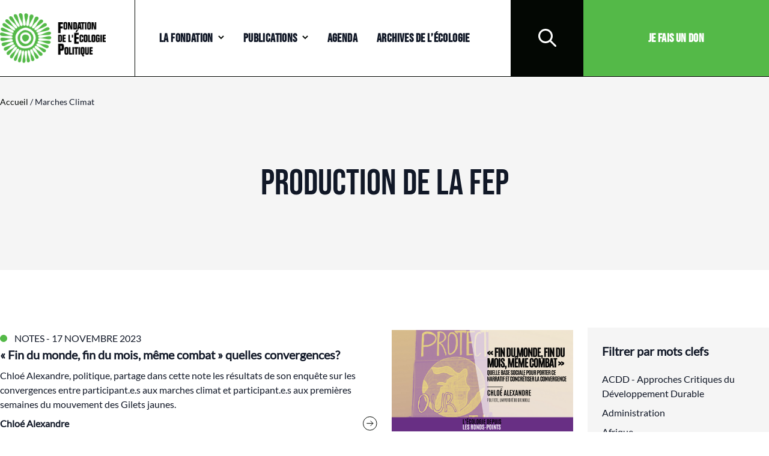

--- FILE ---
content_type: text/html; charset=UTF-8
request_url: https://www.fondationecolo.org/blog/tag/marches-climat/
body_size: 15442
content:

<!DOCTYPE html>
<html lang="fr-FR" class="">

<head>
  <meta charset="UTF-8">
  <meta name="viewport" content="width=device-width">
  <link rel="profile" href="http://gmpg.org/xfn/11">
  <link rel="pingback" href="https://www.fondationecolo.org/xmlrpc.php">

  <title>Marches Climat &#8211; Fondation de l&#039;Écologie Politique</title>
	<style>img:is([sizes="auto" i], [sizes^="auto," i]) { contain-intrinsic-size: 3000px 1500px }</style>
	<meta name="robots" content="index, follow, max-snippet:-1, max-image-preview:large, max-video-preview:-1">
<link rel="canonical" href="https://www.fondationecolo.org/blog/tag/marches-climat/">
<meta property="og:url" content="https://www.fondationecolo.org/blog/tag/marches-climat/">
<meta property="og:site_name" content="Fondation de l&#039;Écologie Politique">
<meta property="og:locale" content="fr_FR">
<meta property="og:type" content="object">
<meta property="og:title" content="Marches Climat - Fondation de l&#039;Écologie Politique">
<meta property="og:image" content="https://www.fondationecolo.org/wp-content/uploads/cropped-feparchives-logo.png">
<meta property="og:image:secure_url" content="https://www.fondationecolo.org/wp-content/uploads/cropped-feparchives-logo.png">
<meta property="og:image:width" content="512">
<meta property="og:image:height" content="512">
<meta name="twitter:card" content="summary">
<meta name="twitter:site" content="fondationecolo">
<meta name="twitter:creator" content="fondationecolo">
<meta name="twitter:title" content="Marches Climat - Fondation de l&#039;Écologie Politique">
<link rel="alternate" type="application/rss+xml" title="Fondation de l&#039;Écologie Politique &raquo; Flux de l’étiquette Marches Climat" href="https://www.fondationecolo.org/blog/tag/marches-climat/feed/" />
<script type="text/javascript">
/* <![CDATA[ */
window._wpemojiSettings = {"baseUrl":"https:\/\/s.w.org\/images\/core\/emoji\/16.0.1\/72x72\/","ext":".png","svgUrl":"https:\/\/s.w.org\/images\/core\/emoji\/16.0.1\/svg\/","svgExt":".svg","source":{"concatemoji":"https:\/\/www.fondationecolo.org\/wp-includes\/js\/wp-emoji-release.min.js?ver=6.8.3"}};
/*! This file is auto-generated */
!function(s,n){var o,i,e;function c(e){try{var t={supportTests:e,timestamp:(new Date).valueOf()};sessionStorage.setItem(o,JSON.stringify(t))}catch(e){}}function p(e,t,n){e.clearRect(0,0,e.canvas.width,e.canvas.height),e.fillText(t,0,0);var t=new Uint32Array(e.getImageData(0,0,e.canvas.width,e.canvas.height).data),a=(e.clearRect(0,0,e.canvas.width,e.canvas.height),e.fillText(n,0,0),new Uint32Array(e.getImageData(0,0,e.canvas.width,e.canvas.height).data));return t.every(function(e,t){return e===a[t]})}function u(e,t){e.clearRect(0,0,e.canvas.width,e.canvas.height),e.fillText(t,0,0);for(var n=e.getImageData(16,16,1,1),a=0;a<n.data.length;a++)if(0!==n.data[a])return!1;return!0}function f(e,t,n,a){switch(t){case"flag":return n(e,"\ud83c\udff3\ufe0f\u200d\u26a7\ufe0f","\ud83c\udff3\ufe0f\u200b\u26a7\ufe0f")?!1:!n(e,"\ud83c\udde8\ud83c\uddf6","\ud83c\udde8\u200b\ud83c\uddf6")&&!n(e,"\ud83c\udff4\udb40\udc67\udb40\udc62\udb40\udc65\udb40\udc6e\udb40\udc67\udb40\udc7f","\ud83c\udff4\u200b\udb40\udc67\u200b\udb40\udc62\u200b\udb40\udc65\u200b\udb40\udc6e\u200b\udb40\udc67\u200b\udb40\udc7f");case"emoji":return!a(e,"\ud83e\udedf")}return!1}function g(e,t,n,a){var r="undefined"!=typeof WorkerGlobalScope&&self instanceof WorkerGlobalScope?new OffscreenCanvas(300,150):s.createElement("canvas"),o=r.getContext("2d",{willReadFrequently:!0}),i=(o.textBaseline="top",o.font="600 32px Arial",{});return e.forEach(function(e){i[e]=t(o,e,n,a)}),i}function t(e){var t=s.createElement("script");t.src=e,t.defer=!0,s.head.appendChild(t)}"undefined"!=typeof Promise&&(o="wpEmojiSettingsSupports",i=["flag","emoji"],n.supports={everything:!0,everythingExceptFlag:!0},e=new Promise(function(e){s.addEventListener("DOMContentLoaded",e,{once:!0})}),new Promise(function(t){var n=function(){try{var e=JSON.parse(sessionStorage.getItem(o));if("object"==typeof e&&"number"==typeof e.timestamp&&(new Date).valueOf()<e.timestamp+604800&&"object"==typeof e.supportTests)return e.supportTests}catch(e){}return null}();if(!n){if("undefined"!=typeof Worker&&"undefined"!=typeof OffscreenCanvas&&"undefined"!=typeof URL&&URL.createObjectURL&&"undefined"!=typeof Blob)try{var e="postMessage("+g.toString()+"("+[JSON.stringify(i),f.toString(),p.toString(),u.toString()].join(",")+"));",a=new Blob([e],{type:"text/javascript"}),r=new Worker(URL.createObjectURL(a),{name:"wpTestEmojiSupports"});return void(r.onmessage=function(e){c(n=e.data),r.terminate(),t(n)})}catch(e){}c(n=g(i,f,p,u))}t(n)}).then(function(e){for(var t in e)n.supports[t]=e[t],n.supports.everything=n.supports.everything&&n.supports[t],"flag"!==t&&(n.supports.everythingExceptFlag=n.supports.everythingExceptFlag&&n.supports[t]);n.supports.everythingExceptFlag=n.supports.everythingExceptFlag&&!n.supports.flag,n.DOMReady=!1,n.readyCallback=function(){n.DOMReady=!0}}).then(function(){return e}).then(function(){var e;n.supports.everything||(n.readyCallback(),(e=n.source||{}).concatemoji?t(e.concatemoji):e.wpemoji&&e.twemoji&&(t(e.twemoji),t(e.wpemoji)))}))}((window,document),window._wpemojiSettings);
/* ]]> */
</script>
<style id='wp-emoji-styles-inline-css' type='text/css'>

	img.wp-smiley, img.emoji {
		display: inline !important;
		border: none !important;
		box-shadow: none !important;
		height: 1em !important;
		width: 1em !important;
		margin: 0 0.07em !important;
		vertical-align: -0.1em !important;
		background: none !important;
		padding: 0 !important;
	}
</style>
<link rel='stylesheet' id='wp-block-library-css' href='https://www.fondationecolo.org/wp-includes/css/dist/block-library/style.min.css?ver=6.8.3' type='text/css' media='all' />
<style id='wp-block-library-theme-inline-css' type='text/css'>
.wp-block-audio :where(figcaption){color:#555;font-size:13px;text-align:center}.is-dark-theme .wp-block-audio :where(figcaption){color:#ffffffa6}.wp-block-audio{margin:0 0 1em}.wp-block-code{border:1px solid #ccc;border-radius:4px;font-family:Menlo,Consolas,monaco,monospace;padding:.8em 1em}.wp-block-embed :where(figcaption){color:#555;font-size:13px;text-align:center}.is-dark-theme .wp-block-embed :where(figcaption){color:#ffffffa6}.wp-block-embed{margin:0 0 1em}.blocks-gallery-caption{color:#555;font-size:13px;text-align:center}.is-dark-theme .blocks-gallery-caption{color:#ffffffa6}:root :where(.wp-block-image figcaption){color:#555;font-size:13px;text-align:center}.is-dark-theme :root :where(.wp-block-image figcaption){color:#ffffffa6}.wp-block-image{margin:0 0 1em}.wp-block-pullquote{border-bottom:4px solid;border-top:4px solid;color:currentColor;margin-bottom:1.75em}.wp-block-pullquote cite,.wp-block-pullquote footer,.wp-block-pullquote__citation{color:currentColor;font-size:.8125em;font-style:normal;text-transform:uppercase}.wp-block-quote{border-left:.25em solid;margin:0 0 1.75em;padding-left:1em}.wp-block-quote cite,.wp-block-quote footer{color:currentColor;font-size:.8125em;font-style:normal;position:relative}.wp-block-quote:where(.has-text-align-right){border-left:none;border-right:.25em solid;padding-left:0;padding-right:1em}.wp-block-quote:where(.has-text-align-center){border:none;padding-left:0}.wp-block-quote.is-large,.wp-block-quote.is-style-large,.wp-block-quote:where(.is-style-plain){border:none}.wp-block-search .wp-block-search__label{font-weight:700}.wp-block-search__button{border:1px solid #ccc;padding:.375em .625em}:where(.wp-block-group.has-background){padding:1.25em 2.375em}.wp-block-separator.has-css-opacity{opacity:.4}.wp-block-separator{border:none;border-bottom:2px solid;margin-left:auto;margin-right:auto}.wp-block-separator.has-alpha-channel-opacity{opacity:1}.wp-block-separator:not(.is-style-wide):not(.is-style-dots){width:100px}.wp-block-separator.has-background:not(.is-style-dots){border-bottom:none;height:1px}.wp-block-separator.has-background:not(.is-style-wide):not(.is-style-dots){height:2px}.wp-block-table{margin:0 0 1em}.wp-block-table td,.wp-block-table th{word-break:normal}.wp-block-table :where(figcaption){color:#555;font-size:13px;text-align:center}.is-dark-theme .wp-block-table :where(figcaption){color:#ffffffa6}.wp-block-video :where(figcaption){color:#555;font-size:13px;text-align:center}.is-dark-theme .wp-block-video :where(figcaption){color:#ffffffa6}.wp-block-video{margin:0 0 1em}:root :where(.wp-block-template-part.has-background){margin-bottom:0;margin-top:0;padding:1.25em 2.375em}
</style>
<link rel='stylesheet' id='wp-components-css' href='https://www.fondationecolo.org/wp-includes/css/dist/components/style.min.css?ver=6.8.3' type='text/css' media='all' />
<link rel='stylesheet' id='wp-preferences-css' href='https://www.fondationecolo.org/wp-includes/css/dist/preferences/style.min.css?ver=6.8.3' type='text/css' media='all' />
<link rel='stylesheet' id='wp-block-editor-css' href='https://www.fondationecolo.org/wp-includes/css/dist/block-editor/style.min.css?ver=6.8.3' type='text/css' media='all' />
<link rel='stylesheet' id='popup-maker-block-library-style-css' href='https://www.fondationecolo.org/wp-content/plugins/popup-maker/dist/packages/block-library-style.css?ver=dbea705cfafe089d65f1' type='text/css' media='all' />
<style id='global-styles-inline-css' type='text/css'>
:root{--wp--preset--aspect-ratio--square: 1;--wp--preset--aspect-ratio--4-3: 4/3;--wp--preset--aspect-ratio--3-4: 3/4;--wp--preset--aspect-ratio--3-2: 3/2;--wp--preset--aspect-ratio--2-3: 2/3;--wp--preset--aspect-ratio--16-9: 16/9;--wp--preset--aspect-ratio--9-16: 9/16;--wp--preset--color--black: #000000;--wp--preset--color--cyan-bluish-gray: #abb8c3;--wp--preset--color--white: #ffffff;--wp--preset--color--pale-pink: #f78da7;--wp--preset--color--vivid-red: #cf2e2e;--wp--preset--color--luminous-vivid-orange: #ff6900;--wp--preset--color--luminous-vivid-amber: #fcb900;--wp--preset--color--light-green-cyan: #7bdcb5;--wp--preset--color--vivid-green-cyan: #00d084;--wp--preset--color--pale-cyan-blue: #8ed1fc;--wp--preset--color--vivid-cyan-blue: #0693e3;--wp--preset--color--vivid-purple: #9b51e0;--wp--preset--color--primary: #54B948;--wp--preset--color--secondary: #030703;--wp--preset--color--dark: #030703;--wp--preset--color--paledark: #545454;--wp--preset--color--light: #F5F5F5;--wp--preset--color--success: #3E821E;--wp--preset--color--info: #0E6BA8;--wp--preset--color--warning: #F5B737;--wp--preset--color--danger: #E23441;--wp--preset--gradient--vivid-cyan-blue-to-vivid-purple: linear-gradient(135deg,rgba(6,147,227,1) 0%,rgb(155,81,224) 100%);--wp--preset--gradient--light-green-cyan-to-vivid-green-cyan: linear-gradient(135deg,rgb(122,220,180) 0%,rgb(0,208,130) 100%);--wp--preset--gradient--luminous-vivid-amber-to-luminous-vivid-orange: linear-gradient(135deg,rgba(252,185,0,1) 0%,rgba(255,105,0,1) 100%);--wp--preset--gradient--luminous-vivid-orange-to-vivid-red: linear-gradient(135deg,rgba(255,105,0,1) 0%,rgb(207,46,46) 100%);--wp--preset--gradient--very-light-gray-to-cyan-bluish-gray: linear-gradient(135deg,rgb(238,238,238) 0%,rgb(169,184,195) 100%);--wp--preset--gradient--cool-to-warm-spectrum: linear-gradient(135deg,rgb(74,234,220) 0%,rgb(151,120,209) 20%,rgb(207,42,186) 40%,rgb(238,44,130) 60%,rgb(251,105,98) 80%,rgb(254,248,76) 100%);--wp--preset--gradient--blush-light-purple: linear-gradient(135deg,rgb(255,206,236) 0%,rgb(152,150,240) 100%);--wp--preset--gradient--blush-bordeaux: linear-gradient(135deg,rgb(254,205,165) 0%,rgb(254,45,45) 50%,rgb(107,0,62) 100%);--wp--preset--gradient--luminous-dusk: linear-gradient(135deg,rgb(255,203,112) 0%,rgb(199,81,192) 50%,rgb(65,88,208) 100%);--wp--preset--gradient--pale-ocean: linear-gradient(135deg,rgb(255,245,203) 0%,rgb(182,227,212) 50%,rgb(51,167,181) 100%);--wp--preset--gradient--electric-grass: linear-gradient(135deg,rgb(202,248,128) 0%,rgb(113,206,126) 100%);--wp--preset--gradient--midnight: linear-gradient(135deg,rgb(2,3,129) 0%,rgb(40,116,252) 100%);--wp--preset--font-size--small: 0.875rem;--wp--preset--font-size--medium: 20px;--wp--preset--font-size--large: 1.125rem;--wp--preset--font-size--x-large: 42px;--wp--preset--font-size--regular: 1.5rem;--wp--preset--font-size--xl: 1.25rem;--wp--preset--font-size--xxl: 1.5rem;--wp--preset--font-size--xxxl: 1.875rem;--wp--preset--spacing--20: 0.44rem;--wp--preset--spacing--30: 0.67rem;--wp--preset--spacing--40: 1rem;--wp--preset--spacing--50: 1.5rem;--wp--preset--spacing--60: 2.25rem;--wp--preset--spacing--70: 3.38rem;--wp--preset--spacing--80: 5.06rem;--wp--preset--shadow--natural: 6px 6px 9px rgba(0, 0, 0, 0.2);--wp--preset--shadow--deep: 12px 12px 50px rgba(0, 0, 0, 0.4);--wp--preset--shadow--sharp: 6px 6px 0px rgba(0, 0, 0, 0.2);--wp--preset--shadow--outlined: 6px 6px 0px -3px rgba(255, 255, 255, 1), 6px 6px rgba(0, 0, 0, 1);--wp--preset--shadow--crisp: 6px 6px 0px rgba(0, 0, 0, 1);}:root { --wp--style--global--content-size: 960px;--wp--style--global--wide-size: 1280px; }:where(body) { margin: 0; }.wp-site-blocks > .alignleft { float: left; margin-right: 2em; }.wp-site-blocks > .alignright { float: right; margin-left: 2em; }.wp-site-blocks > .aligncenter { justify-content: center; margin-left: auto; margin-right: auto; }:where(.is-layout-flex){gap: 0.5em;}:where(.is-layout-grid){gap: 0.5em;}.is-layout-flow > .alignleft{float: left;margin-inline-start: 0;margin-inline-end: 2em;}.is-layout-flow > .alignright{float: right;margin-inline-start: 2em;margin-inline-end: 0;}.is-layout-flow > .aligncenter{margin-left: auto !important;margin-right: auto !important;}.is-layout-constrained > .alignleft{float: left;margin-inline-start: 0;margin-inline-end: 2em;}.is-layout-constrained > .alignright{float: right;margin-inline-start: 2em;margin-inline-end: 0;}.is-layout-constrained > .aligncenter{margin-left: auto !important;margin-right: auto !important;}.is-layout-constrained > :where(:not(.alignleft):not(.alignright):not(.alignfull)){max-width: var(--wp--style--global--content-size);margin-left: auto !important;margin-right: auto !important;}.is-layout-constrained > .alignwide{max-width: var(--wp--style--global--wide-size);}body .is-layout-flex{display: flex;}.is-layout-flex{flex-wrap: wrap;align-items: center;}.is-layout-flex > :is(*, div){margin: 0;}body .is-layout-grid{display: grid;}.is-layout-grid > :is(*, div){margin: 0;}body{padding-top: 0px;padding-right: 0px;padding-bottom: 0px;padding-left: 0px;}a:where(:not(.wp-element-button)){text-decoration: underline;}:root :where(.wp-element-button, .wp-block-button__link){background-color: #32373c;border-width: 0;color: #fff;font-family: inherit;font-size: inherit;line-height: inherit;padding: calc(0.667em + 2px) calc(1.333em + 2px);text-decoration: none;}.has-black-color{color: var(--wp--preset--color--black) !important;}.has-cyan-bluish-gray-color{color: var(--wp--preset--color--cyan-bluish-gray) !important;}.has-white-color{color: var(--wp--preset--color--white) !important;}.has-pale-pink-color{color: var(--wp--preset--color--pale-pink) !important;}.has-vivid-red-color{color: var(--wp--preset--color--vivid-red) !important;}.has-luminous-vivid-orange-color{color: var(--wp--preset--color--luminous-vivid-orange) !important;}.has-luminous-vivid-amber-color{color: var(--wp--preset--color--luminous-vivid-amber) !important;}.has-light-green-cyan-color{color: var(--wp--preset--color--light-green-cyan) !important;}.has-vivid-green-cyan-color{color: var(--wp--preset--color--vivid-green-cyan) !important;}.has-pale-cyan-blue-color{color: var(--wp--preset--color--pale-cyan-blue) !important;}.has-vivid-cyan-blue-color{color: var(--wp--preset--color--vivid-cyan-blue) !important;}.has-vivid-purple-color{color: var(--wp--preset--color--vivid-purple) !important;}.has-primary-color{color: var(--wp--preset--color--primary) !important;}.has-secondary-color{color: var(--wp--preset--color--secondary) !important;}.has-dark-color{color: var(--wp--preset--color--dark) !important;}.has-paledark-color{color: var(--wp--preset--color--paledark) !important;}.has-light-color{color: var(--wp--preset--color--light) !important;}.has-success-color{color: var(--wp--preset--color--success) !important;}.has-info-color{color: var(--wp--preset--color--info) !important;}.has-warning-color{color: var(--wp--preset--color--warning) !important;}.has-danger-color{color: var(--wp--preset--color--danger) !important;}.has-black-background-color{background-color: var(--wp--preset--color--black) !important;}.has-cyan-bluish-gray-background-color{background-color: var(--wp--preset--color--cyan-bluish-gray) !important;}.has-white-background-color{background-color: var(--wp--preset--color--white) !important;}.has-pale-pink-background-color{background-color: var(--wp--preset--color--pale-pink) !important;}.has-vivid-red-background-color{background-color: var(--wp--preset--color--vivid-red) !important;}.has-luminous-vivid-orange-background-color{background-color: var(--wp--preset--color--luminous-vivid-orange) !important;}.has-luminous-vivid-amber-background-color{background-color: var(--wp--preset--color--luminous-vivid-amber) !important;}.has-light-green-cyan-background-color{background-color: var(--wp--preset--color--light-green-cyan) !important;}.has-vivid-green-cyan-background-color{background-color: var(--wp--preset--color--vivid-green-cyan) !important;}.has-pale-cyan-blue-background-color{background-color: var(--wp--preset--color--pale-cyan-blue) !important;}.has-vivid-cyan-blue-background-color{background-color: var(--wp--preset--color--vivid-cyan-blue) !important;}.has-vivid-purple-background-color{background-color: var(--wp--preset--color--vivid-purple) !important;}.has-primary-background-color{background-color: var(--wp--preset--color--primary) !important;}.has-secondary-background-color{background-color: var(--wp--preset--color--secondary) !important;}.has-dark-background-color{background-color: var(--wp--preset--color--dark) !important;}.has-paledark-background-color{background-color: var(--wp--preset--color--paledark) !important;}.has-light-background-color{background-color: var(--wp--preset--color--light) !important;}.has-success-background-color{background-color: var(--wp--preset--color--success) !important;}.has-info-background-color{background-color: var(--wp--preset--color--info) !important;}.has-warning-background-color{background-color: var(--wp--preset--color--warning) !important;}.has-danger-background-color{background-color: var(--wp--preset--color--danger) !important;}.has-black-border-color{border-color: var(--wp--preset--color--black) !important;}.has-cyan-bluish-gray-border-color{border-color: var(--wp--preset--color--cyan-bluish-gray) !important;}.has-white-border-color{border-color: var(--wp--preset--color--white) !important;}.has-pale-pink-border-color{border-color: var(--wp--preset--color--pale-pink) !important;}.has-vivid-red-border-color{border-color: var(--wp--preset--color--vivid-red) !important;}.has-luminous-vivid-orange-border-color{border-color: var(--wp--preset--color--luminous-vivid-orange) !important;}.has-luminous-vivid-amber-border-color{border-color: var(--wp--preset--color--luminous-vivid-amber) !important;}.has-light-green-cyan-border-color{border-color: var(--wp--preset--color--light-green-cyan) !important;}.has-vivid-green-cyan-border-color{border-color: var(--wp--preset--color--vivid-green-cyan) !important;}.has-pale-cyan-blue-border-color{border-color: var(--wp--preset--color--pale-cyan-blue) !important;}.has-vivid-cyan-blue-border-color{border-color: var(--wp--preset--color--vivid-cyan-blue) !important;}.has-vivid-purple-border-color{border-color: var(--wp--preset--color--vivid-purple) !important;}.has-primary-border-color{border-color: var(--wp--preset--color--primary) !important;}.has-secondary-border-color{border-color: var(--wp--preset--color--secondary) !important;}.has-dark-border-color{border-color: var(--wp--preset--color--dark) !important;}.has-paledark-border-color{border-color: var(--wp--preset--color--paledark) !important;}.has-light-border-color{border-color: var(--wp--preset--color--light) !important;}.has-success-border-color{border-color: var(--wp--preset--color--success) !important;}.has-info-border-color{border-color: var(--wp--preset--color--info) !important;}.has-warning-border-color{border-color: var(--wp--preset--color--warning) !important;}.has-danger-border-color{border-color: var(--wp--preset--color--danger) !important;}.has-vivid-cyan-blue-to-vivid-purple-gradient-background{background: var(--wp--preset--gradient--vivid-cyan-blue-to-vivid-purple) !important;}.has-light-green-cyan-to-vivid-green-cyan-gradient-background{background: var(--wp--preset--gradient--light-green-cyan-to-vivid-green-cyan) !important;}.has-luminous-vivid-amber-to-luminous-vivid-orange-gradient-background{background: var(--wp--preset--gradient--luminous-vivid-amber-to-luminous-vivid-orange) !important;}.has-luminous-vivid-orange-to-vivid-red-gradient-background{background: var(--wp--preset--gradient--luminous-vivid-orange-to-vivid-red) !important;}.has-very-light-gray-to-cyan-bluish-gray-gradient-background{background: var(--wp--preset--gradient--very-light-gray-to-cyan-bluish-gray) !important;}.has-cool-to-warm-spectrum-gradient-background{background: var(--wp--preset--gradient--cool-to-warm-spectrum) !important;}.has-blush-light-purple-gradient-background{background: var(--wp--preset--gradient--blush-light-purple) !important;}.has-blush-bordeaux-gradient-background{background: var(--wp--preset--gradient--blush-bordeaux) !important;}.has-luminous-dusk-gradient-background{background: var(--wp--preset--gradient--luminous-dusk) !important;}.has-pale-ocean-gradient-background{background: var(--wp--preset--gradient--pale-ocean) !important;}.has-electric-grass-gradient-background{background: var(--wp--preset--gradient--electric-grass) !important;}.has-midnight-gradient-background{background: var(--wp--preset--gradient--midnight) !important;}.has-small-font-size{font-size: var(--wp--preset--font-size--small) !important;}.has-medium-font-size{font-size: var(--wp--preset--font-size--medium) !important;}.has-large-font-size{font-size: var(--wp--preset--font-size--large) !important;}.has-x-large-font-size{font-size: var(--wp--preset--font-size--x-large) !important;}.has-regular-font-size{font-size: var(--wp--preset--font-size--regular) !important;}.has-xl-font-size{font-size: var(--wp--preset--font-size--xl) !important;}.has-xxl-font-size{font-size: var(--wp--preset--font-size--xxl) !important;}.has-xxxl-font-size{font-size: var(--wp--preset--font-size--xxxl) !important;}
:where(.wp-block-post-template.is-layout-flex){gap: 1.25em;}:where(.wp-block-post-template.is-layout-grid){gap: 1.25em;}
:where(.wp-block-columns.is-layout-flex){gap: 2em;}:where(.wp-block-columns.is-layout-grid){gap: 2em;}
:root :where(.wp-block-pullquote){font-size: 1.5em;line-height: 1.6;}
</style>
<link rel='stylesheet' id='hello-asso-css' href='https://www.fondationecolo.org/wp-content/plugins/helloasso/public/css/hello-asso-public.css?ver=1.1.21' type='text/css' media='all' />
<link rel='stylesheet' id='cmplz-general-css' href='https://www.fondationecolo.org/wp-content/plugins/complianz-gdpr/assets/css/cookieblocker.min.css?ver=1760368826' type='text/css' media='all' />
<link rel='stylesheet' id='parent-style-css' href='https://www.fondationecolo.org/wp-content/themes/fep-child/style.css?ver=6.8.3' type='text/css' media='all' />
<link rel='stylesheet' id='tailpress-css' href='https://www.fondationecolo.org/wp-content/themes/fep-child/css/app.css?ver=3.2.0' type='text/css' media='all' />
<link rel='stylesheet' id='sib-front-css-css' href='https://www.fondationecolo.org/wp-content/plugins/mailin/css/mailin-front.css?ver=6.8.3' type='text/css' media='all' />
<script type="text/javascript" src="https://www.fondationecolo.org/wp-content/plugins/wp-sentry-integration/public/wp-sentry-browser.min.js?ver=8.9.0" id="wp-sentry-browser-bundle-js"></script>
<script type="text/javascript" id="wp-sentry-browser-js-extra">
/* <![CDATA[ */
var wp_sentry = {"environment":"production","release":"0.1.5","context":{"tags":{"wordpress":"6.8.3","language":"fr-FR"}},"dsn":"https:\/\/35e8deb912de9c4a08976d62ef79499e:ddb52bbf2fb515f5a1b1c645221e7160@sentry.webu.coop\/486"};
/* ]]> */
</script>
<script type="text/javascript" src="https://www.fondationecolo.org/wp-content/plugins/wp-sentry-integration/public/wp-sentry-init.js?ver=8.9.0" id="wp-sentry-browser-js"></script>
<script type="text/javascript" src="https://www.fondationecolo.org/wp-includes/js/jquery/jquery.min.js?ver=3.7.1" id="jquery-core-js"></script>
<script type="text/javascript" src="https://www.fondationecolo.org/wp-includes/js/jquery/jquery-migrate.min.js?ver=3.4.1" id="jquery-migrate-js"></script>
<script type="text/javascript" src="https://www.fondationecolo.org/wp-content/plugins/helloasso/public/js/hello-asso-public.js?ver=1.1.21" id="hello-asso-js"></script>
<script type="text/javascript" src="https://www.fondationecolo.org/wp-content/themes/fep-child/js/app.js?ver=3.2.0" id="tailpress-js"></script>
<script type="text/javascript" id="sib-front-js-js-extra">
/* <![CDATA[ */
var sibErrMsg = {"invalidMail":"Veuillez entrer une adresse e-mail valide.","requiredField":"Veuillez compl\u00e9ter les champs obligatoires.","invalidDateFormat":"Veuillez entrer une date valide.","invalidSMSFormat":"Veuillez entrer une num\u00e9ro de t\u00e9l\u00e9phone valide."};
var ajax_sib_front_object = {"ajax_url":"https:\/\/www.fondationecolo.org\/wp-admin\/admin-ajax.php","ajax_nonce":"886befd0ae","flag_url":"https:\/\/www.fondationecolo.org\/wp-content\/plugins\/mailin\/img\/flags\/"};
/* ]]> */
</script>
<script type="text/javascript" src="https://www.fondationecolo.org/wp-content/plugins/mailin/js/mailin-front.js?ver=1760368827" id="sib-front-js-js"></script>
<link rel="https://api.w.org/" href="https://www.fondationecolo.org/wp-json/" /><link rel="alternate" title="JSON" type="application/json" href="https://www.fondationecolo.org/wp-json/wp/v2/tags/283" /><link rel="EditURI" type="application/rsd+xml" title="RSD" href="https://www.fondationecolo.org/xmlrpc.php?rsd" />
<meta name="generator" content="WordPress 6.8.3" />
			<style>.cmplz-hidden {
					display: none !important;
				}</style><link rel="icon" href="https://www.fondationecolo.org/wp-content/uploads/cropped-feparchives-logo-32x32.png" sizes="32x32" />
<link rel="icon" href="https://www.fondationecolo.org/wp-content/uploads/cropped-feparchives-logo-192x192.png" sizes="192x192" />
<link rel="apple-touch-icon" href="https://www.fondationecolo.org/wp-content/uploads/cropped-feparchives-logo-180x180.png" />
<meta name="msapplication-TileImage" content="https://www.fondationecolo.org/wp-content/uploads/cropped-feparchives-logo-270x270.png" />
</head>

<body class="archive tag tag-marches-climat tag-283 wp-theme-fep-child bg-white text-gray-900 antialiased" @scroll.window='resizeHeader = window.scrollY!=0;' x-data="{resizeHeader: false}">

  
  <div id="page" class="flex flex-col min-h-screen lg:mx-auto max-w-[1340px] mx-sm">

    
    <header class="sticky top-0 z-50 h-20 font-semibold tracking-wide uppercase bg-white border-b transition-all font-title align-full border-secondary" :class="{'lg:h-24': resizeHeader, 'lg:h-32': !resizeHeader }" x-data="{burgeropen: false}">
      <div class="h-full text-lg lg:flex lg:justify-between lg:items-center lg:text-xl">
        <div class="flex justify-between items-center pr-4 w-full h-full lg:pr-12 lg:w-auto">
          <a href="https://www.fondationecolo.org" class="w-32 lg:w-44">
            <img src="https://www.fondationecolo.org/wp-content/themes/fep-child/resources/img/logo_fep_2color.png" alt="Logo FEP" class="w-full">
          </a>

          <div class="lg:hidden">
            <button class="relative w-10 h-10 focus:outline-none" @click="burgeropen = !burgeropen;setTimeout(function(){$refs.menu.classList.toggle('hidden')},200);">
              <span class="sr-only">Open main menu</span>
              <div class="block absolute top-1/2 left-1/2 w-6">
                <span aria-hidden="true" class="block absolute w-6 bg-current transition duration-200 ease-in-out transform h-[3px]" :class="{'rotate-45': burgeropen,' -translate-y-1.5': !burgeropen }"></span>
                <span aria-hidden="true" class="block absolute w-6 bg-current transition duration-200 ease-in-out transform h-[3px]" :class="{'opacity-0': burgeropen } "></span>
                <span aria-hidden="true" class="block absolute w-6 bg-current transition duration-200 ease-in-out transform h-[3px]" :class="{'-rotate-45': burgeropen, ' translate-y-1.5': !burgeropen}"></span>
              </div>
            </button>
            <!-- </a> -->
          </div>
        </div>

        <div id="menu" x-ref="menu" :class="{'animate-slide-in-right-TODO': burgeropen, 'animate-slide-out-right-TODO': !burgeropen }" class="flex hidden relative z-40 flex-col w-full bg-white lg:flex lg:flex-row lg:content-center lg:px-0 lg:mx-0 lg:h-full lg:border-l lg:animate-none border-secondary relaitive h-dvh -mx-sm px-sm w-fullfit">
          <div id="primary-menu" class="order-2 lg:order-1 w-fullfit lg:block relative lg:mt-0 lg:pl-10 border-secondary lg:h-full"><ul id="menu-topnav" class="lg:flex lg:-mx-4 items-center content-center h-full"><li id="menu-item-2934" class="menu-item menu-item-type-post_type menu-item-object-page menu-item-home menu-item-has-children menu-item-2934 z-50 border-b border-b-primary py-sm lg:py-0 lg:border-0 lg:mx-4 group hover:text-primary focus-within:text-primary z-50 border-b border-b-primary py-sm lg:py-0 lg:border-0 lg:mx-4 group hover:text-primary focus-within:text-primary" x-data="{opened: false}" x-on:click="opened = !opened" x-on:click.outside="opened= false"><a href="https://www.fondationecolo.org/">La Fondation</a><svg :class="{'-rotate-180': opened, 'stroke-primary': opened, 'stroke-secondary': !opened}" class="inline absolute right-0 mt-3.5 transition md:relative md:mt-0 md:ml-2" width="10" height="7" viewBox="0 0 10 7" fill="none" xmlns="http://www.w3.org/2000/svg">
<path id="Vector 2" d="M1 1L5 5L9 1" stroke-width="2"/>
</svg>
<ul class="sub-menu transition-all lg:p-10 lg:border lg:border-t-0 lg:border-secondary  grid grid-cols-1 lg:grid-cols-2 gap-x-16 gap-y-1 lg:gap-y-4 text-xl w-fullfit mt-4 lg:top-0 lg:-inset-x-[1px] lg:absolute bg-white lg:p-5 lg:leading-loose block transition-all lg:p-10 lg:border lg:border-t-0 lg:border-secondary  grid grid-cols-1 lg:grid-cols-2 gap-x-16 gap-y-1 lg:gap-y-4 text-xl w-fullfit mt-4 lg:top-0 lg:-inset-x-[1px] lg:absolute bg-white lg:p-5 lg:leading-loose block" x-show="opened" :class="{&#039;lg:mt-24&#039;: resizeHeader, &#039;lg:mt-32&#039;: !resizeHeader}">
	<li id="menu-item-2987" class="menu-item menu-item-type-post_type menu-item-object-page menu-item-2987 z-50 text-secondary *:flex *:block *:w-full lg:*:hover:after:content-link-header-hover lg:*:after:content-link-header lg:*:after:ml-auto lg:after:*:stroke-secondary hover:cursor-pointer hover:text-primary focus-within:text-primary lg:hover:border-b-primary lg:focus:border-b-primary lg:border-b-2 lg:border-b-secondary z-50 text-secondary *:flex *:block *:w-full lg:*:hover:after:content-link-header-hover lg:*:after:content-link-header lg:*:after:ml-auto lg:after:*:stroke-secondary hover:cursor-pointer hover:text-primary focus-within:text-primary lg:hover:border-b-primary lg:focus:border-b-primary lg:border-b-2 lg:border-b-secondary"><a href="https://www.fondationecolo.org/qui-sommes-nous/">Qui sommes nous ?</a></li>
	<li id="menu-item-4433" class="menu-item menu-item-type-post_type menu-item-object-page menu-item-4433 z-50 text-secondary *:flex *:block *:w-full lg:*:hover:after:content-link-header-hover lg:*:after:content-link-header lg:*:after:ml-auto lg:after:*:stroke-secondary hover:cursor-pointer hover:text-primary focus-within:text-primary lg:hover:border-b-primary lg:focus:border-b-primary lg:border-b-2 lg:border-b-secondary z-50 text-secondary *:flex *:block *:w-full lg:*:hover:after:content-link-header-hover lg:*:after:content-link-header lg:*:after:ml-auto lg:after:*:stroke-secondary hover:cursor-pointer hover:text-primary focus-within:text-primary lg:hover:border-b-primary lg:focus:border-b-primary lg:border-b-2 lg:border-b-secondary"><a href="https://www.fondationecolo.org/lequipe-de-la-fondation/">L’équipe de la fondation</a></li>
	<li id="menu-item-2986" class="menu-item menu-item-type-post_type menu-item-object-page menu-item-2986 z-50 text-secondary *:flex *:block *:w-full lg:*:hover:after:content-link-header-hover lg:*:after:content-link-header lg:*:after:ml-auto lg:after:*:stroke-secondary hover:cursor-pointer hover:text-primary focus-within:text-primary lg:hover:border-b-primary lg:focus:border-b-primary lg:border-b-2 lg:border-b-secondary z-50 text-secondary *:flex *:block *:w-full lg:*:hover:after:content-link-header-hover lg:*:after:content-link-header lg:*:after:ml-auto lg:after:*:stroke-secondary hover:cursor-pointer hover:text-primary focus-within:text-primary lg:hover:border-b-primary lg:focus:border-b-primary lg:border-b-2 lg:border-b-secondary"><a href="https://www.fondationecolo.org/conseil-de-surveillance/">Conseil de surveillance</a></li>
	<li id="menu-item-4661" class="menu-item menu-item-type-post_type menu-item-object-page menu-item-4661 z-50 text-secondary *:flex *:block *:w-full lg:*:hover:after:content-link-header-hover lg:*:after:content-link-header lg:*:after:ml-auto lg:after:*:stroke-secondary hover:cursor-pointer hover:text-primary focus-within:text-primary lg:hover:border-b-primary lg:focus:border-b-primary lg:border-b-2 lg:border-b-secondary z-50 text-secondary *:flex *:block *:w-full lg:*:hover:after:content-link-header-hover lg:*:after:content-link-header lg:*:after:ml-auto lg:after:*:stroke-secondary hover:cursor-pointer hover:text-primary focus-within:text-primary lg:hover:border-b-primary lg:focus:border-b-primary lg:border-b-2 lg:border-b-secondary"><a href="https://www.fondationecolo.org/partenaires/">Partenaires</a></li>
	<li id="menu-item-4916" class="menu-item menu-item-type-post_type menu-item-object-page menu-item-4916 z-50 text-secondary *:flex *:block *:w-full lg:*:hover:after:content-link-header-hover lg:*:after:content-link-header lg:*:after:ml-auto lg:after:*:stroke-secondary hover:cursor-pointer hover:text-primary focus-within:text-primary lg:hover:border-b-primary lg:focus:border-b-primary lg:border-b-2 lg:border-b-secondary z-50 text-secondary *:flex *:block *:w-full lg:*:hover:after:content-link-header-hover lg:*:after:content-link-header lg:*:after:ml-auto lg:after:*:stroke-secondary hover:cursor-pointer hover:text-primary focus-within:text-primary lg:hover:border-b-primary lg:focus:border-b-primary lg:border-b-2 lg:border-b-secondary"><a href="https://www.fondationecolo.org/about-the-foundation/">About the Foundation</a></li>
</ul>
</li>
<li id="menu-item-2935" class="menu-item menu-item-type-custom menu-item-object-custom menu-item-has-children menu-item-2935 z-50 border-b border-b-primary py-sm lg:py-0 lg:border-0 lg:mx-4 group hover:text-primary focus-within:text-primary z-50 border-b border-b-primary py-sm lg:py-0 lg:border-0 lg:mx-4 group hover:text-primary focus-within:text-primary" x-data="{opened: false}" x-on:click="opened = !opened" x-on:click.outside="opened= false"><a href="#">Publications</a><svg :class="{'-rotate-180': opened, 'stroke-primary': opened, 'stroke-secondary': !opened}" class="inline absolute right-0 mt-3.5 transition md:relative md:mt-0 md:ml-2" width="10" height="7" viewBox="0 0 10 7" fill="none" xmlns="http://www.w3.org/2000/svg">
<path id="Vector 2" d="M1 1L5 5L9 1" stroke-width="2"/>
</svg>
<ul class="sub-menu transition-all lg:p-10 lg:border lg:border-t-0 lg:border-secondary  grid grid-cols-1 lg:grid-cols-2 gap-x-16 gap-y-1 lg:gap-y-4 text-xl w-fullfit mt-4 lg:top-0 lg:-inset-x-[1px] lg:absolute bg-white lg:p-5 lg:leading-loose block transition-all lg:p-10 lg:border lg:border-t-0 lg:border-secondary  grid grid-cols-1 lg:grid-cols-2 gap-x-16 gap-y-1 lg:gap-y-4 text-xl w-fullfit mt-4 lg:top-0 lg:-inset-x-[1px] lg:absolute bg-white lg:p-5 lg:leading-loose block" x-show="opened" :class="{&#039;lg:mt-24&#039;: resizeHeader, &#039;lg:mt-32&#039;: !resizeHeader}">
	<li id="menu-item-4011" class="menu-item menu-item-type-taxonomy menu-item-object-publication_category menu-item-4011 z-50 text-secondary *:flex *:block *:w-full lg:*:hover:after:content-link-header-hover lg:*:after:content-link-header lg:*:after:ml-auto lg:after:*:stroke-secondary hover:cursor-pointer hover:text-primary focus-within:text-primary lg:hover:border-b-primary lg:focus:border-b-primary lg:border-b-2 lg:border-b-secondary z-50 text-secondary *:flex *:block *:w-full lg:*:hover:after:content-link-header-hover lg:*:after:content-link-header lg:*:after:ml-auto lg:after:*:stroke-secondary hover:cursor-pointer hover:text-primary focus-within:text-primary lg:hover:border-b-primary lg:focus:border-b-primary lg:border-b-2 lg:border-b-secondary"><a href="https://www.fondationecolo.org/publications/entretien/">Entretiens</a></li>
	<li id="menu-item-4015" class="menu-item menu-item-type-taxonomy menu-item-object-publication_category menu-item-4015 z-50 text-secondary *:flex *:block *:w-full lg:*:hover:after:content-link-header-hover lg:*:after:content-link-header lg:*:after:ml-auto lg:after:*:stroke-secondary hover:cursor-pointer hover:text-primary focus-within:text-primary lg:hover:border-b-primary lg:focus:border-b-primary lg:border-b-2 lg:border-b-secondary z-50 text-secondary *:flex *:block *:w-full lg:*:hover:after:content-link-header-hover lg:*:after:content-link-header lg:*:after:ml-auto lg:after:*:stroke-secondary hover:cursor-pointer hover:text-primary focus-within:text-primary lg:hover:border-b-primary lg:focus:border-b-primary lg:border-b-2 lg:border-b-secondary"><a href="https://www.fondationecolo.org/publications/note/">Notes</a></li>
	<li id="menu-item-4016" class="menu-item menu-item-type-taxonomy menu-item-object-publication_category menu-item-4016 z-50 text-secondary *:flex *:block *:w-full lg:*:hover:after:content-link-header-hover lg:*:after:content-link-header lg:*:after:ml-auto lg:after:*:stroke-secondary hover:cursor-pointer hover:text-primary focus-within:text-primary lg:hover:border-b-primary lg:focus:border-b-primary lg:border-b-2 lg:border-b-secondary z-50 text-secondary *:flex *:block *:w-full lg:*:hover:after:content-link-header-hover lg:*:after:content-link-header lg:*:after:ml-auto lg:after:*:stroke-secondary hover:cursor-pointer hover:text-primary focus-within:text-primary lg:hover:border-b-primary lg:focus:border-b-primary lg:border-b-2 lg:border-b-secondary"><a href="https://www.fondationecolo.org/publications/notes-de-lecture/">Notes de lecture</a></li>
	<li id="menu-item-4017" class="menu-item menu-item-type-taxonomy menu-item-object-publication_category menu-item-4017 z-50 text-secondary *:flex *:block *:w-full lg:*:hover:after:content-link-header-hover lg:*:after:content-link-header lg:*:after:ml-auto lg:after:*:stroke-secondary hover:cursor-pointer hover:text-primary focus-within:text-primary lg:hover:border-b-primary lg:focus:border-b-primary lg:border-b-2 lg:border-b-secondary z-50 text-secondary *:flex *:block *:w-full lg:*:hover:after:content-link-header-hover lg:*:after:content-link-header lg:*:after:ml-auto lg:after:*:stroke-secondary hover:cursor-pointer hover:text-primary focus-within:text-primary lg:hover:border-b-primary lg:focus:border-b-primary lg:border-b-2 lg:border-b-secondary"><a href="https://www.fondationecolo.org/publications/parutions/">Parutions</a></li>
	<li id="menu-item-4021" class="menu-item menu-item-type-taxonomy menu-item-object-publication_category menu-item-4021 z-50 text-secondary *:flex *:block *:w-full lg:*:hover:after:content-link-header-hover lg:*:after:content-link-header lg:*:after:ml-auto lg:after:*:stroke-secondary hover:cursor-pointer hover:text-primary focus-within:text-primary lg:hover:border-b-primary lg:focus:border-b-primary lg:border-b-2 lg:border-b-secondary z-50 text-secondary *:flex *:block *:w-full lg:*:hover:after:content-link-header-hover lg:*:after:content-link-header lg:*:after:ml-auto lg:after:*:stroke-secondary hover:cursor-pointer hover:text-primary focus-within:text-primary lg:hover:border-b-primary lg:focus:border-b-primary lg:border-b-2 lg:border-b-secondary"><a href="https://www.fondationecolo.org/publications/sondages/">Sondages</a></li>
</ul>
</li>
<li id="menu-item-2936" class="menu-item menu-item-type-custom menu-item-object-custom menu-item-2936 z-50 border-b border-b-primary py-sm lg:py-0 lg:border-0 lg:mx-4 group hover:text-primary focus-within:text-primary z-50 border-b border-b-primary py-sm lg:py-0 lg:border-0 lg:mx-4 group hover:text-primary focus-within:text-primary" x-data="{opened: false}" x-on:click="opened = !opened" x-on:click.outside="opened= false"><a href="/evenements">Agenda</a></li>
<li id="menu-item-4421" class="menu-item menu-item-type-post_type menu-item-object-page menu-item-4421 z-50 border-b border-b-primary py-sm lg:py-0 lg:border-0 lg:mx-4 group hover:text-primary focus-within:text-primary z-50 border-b border-b-primary py-sm lg:py-0 lg:border-0 lg:mx-4 group hover:text-primary focus-within:text-primary" x-data="{opened: false}" x-on:click="opened = !opened" x-on:click.outside="opened= false"><a href="https://www.fondationecolo.org/archives-de-lecologie/">Archives de l’écologie</a></li>
</ul></div>          <div class="flex inset-x-0 top-0 order-1 mb-6 lg:static lg:order-2 lg:mb-0 lg:h-full">
            <form action="/" method="get" x-data="{display: false}" @click.outside="display = false" @click="display = true;setTimeout(()=>$el.children[0].focus(),200);" @keydown.esc="display = false" class="flex mt-3 w-full h-full align-middle border-b lg:justify-center lg:mt-0 lg:w-auto lg:border-b-2 group border-b-secondary lg:min-w-[121px] lg:bg-secondary" :class="{'lg:absolute lg:left-0 lg:right-[309px] z-50': display, 'relative': !display}">
  <input type="search" placeholder="Rechercher sur le site" @click="$event.stopPropagation()" name="s" class="relative pr-6 my-auto w-full h-10 font-sans text-sm uppercase bg-transparent rounded-full cursor-pointer outline-none lg:pr-9 lg:pl-6 lg:mr-9 lg:ml-6 lg:h-14 lg:text-lg peer placeholder:text-sm lg:placeholder:text-lg focus:lg:bg-white" :class='{"cursor-text": display, "bg-white": display, "lg:hidden": !display}' />
  <button type="submit" class="absolute inset-y-0 right-0 z-40 my-auto lg:right-12 size-5">
    <svg class="opacity-0 transition-all duration-500 hover:translate-x-1 hover:-translate-y-1 stroke-tertiary group-focus-within:opacity-100" viewBox="0 0 14 15" xmlns="http://www.w3.org/2000/svg">
      <path id="arrow-up" d="M2.03834 1.99533L11.5791 1.33602M11.5791 1.33602L12.5866 10.8463M11.5791 1.33602L1.06854 13.862" stroke-width="1.5" />
    </svg>
  </button>

  <svg xmlns="http://www.w3.org/2000/svg" class="hidden absolute z-50 my-auto lg:block lg:inset-y-0 hover:rotate-12 hover:cursor-pointer size-9 stroke-white" :class='{"lg:hidden": display}' fill="none" viewBox="0 0 24 24" stroke="currentColor" stroke-width="2">
    <path stroke-linecap="round" stroke-linejoin="round" d="M21 21l-6-6m2-5a7 7 0 11-14 0 7 7 0 0114 0z" />
  </svg>
</form>
          </div>
          <a class="flex order-3 justify-center items-center px-6 mt-7 w-full h-20 text-center text-white uppercase lg:mt-0 lg:h-full bg-primary lg:max-w-[309px] focus:text-secondary" target="_blank" href="https://www.helloasso.com/associations/fondation-de-l-ecologie-politique/formulaires/1/widget">
            Je fais un don
          </a>
        </div>
      </div>
    </header>

    <div id="content" class="flex-grow site-content">

      
      <main class="">

<div class="container mx-auto">
  <div class="mb-12 lg:mb-24 align-full bg-light lg:min-h-[322px]">
  <div class="pt-8 w-full">
    <div class="text-sm"><a href="https://www.fondationecolo.org" rel="nofollow" class="hover:underline text-secondary">Accueil</a> / Marches Climat</div>  </div>

    <h1 class="py-12 text-4xl font-normal text-center uppercase lg:py-24 lg:text-6xl font-title">Production de la FEP      </h1>
</div>

<div class="grid grid-cols-12 gap-x-6">
  <div class="col-span-12 mb-20 lg:col-span-9">
          <div class="flex flex-col gap-y-10 divide-y divide-primary/50">
                            <article class="grid grid-cols-9 gap-3 items-center pt-10 lg:gap-6 first:pt-0">
            <div class="flex-grow col-span-9 lg:col-span-6">
              <div class="flex items-baseline text-sm">
                <div class="mr-2 rounded-full lg:mr-3 size-2 bg-primary lg:size-3"></div>
                <span class="text-xs font-normal uppercase lg:text-base">
                  <a href="https://www.fondationecolo.org/publications/note/" rel="tag">Notes</a>                  -
                  17 novembre 2023                </span>
              </div>
              <h2 class="mb-2 text-xl font-bold"><a href="https://www.fondationecolo.org/publication/fin-du-monde-fin-du-mois-meme-combat-quelles-convergences/">« Fin du monde, fin du mois, même combat » quelles convergences?</a></h2>
              <div class="mr-4 mb-2">
                <p>Chloé Alexandre, politique, partage dans cette note les résultats de son enquête sur les convergences entre participant.e.s aux marches climat et participant.e.s aux premières semaines du mouvement des Gilets jaunes.</p>
              </div>
              <!-- <div class="flex flex-wrap gap-x-2 gap-y-2 mb-2 text-sm text-gray-600"> -->
                            <!-- </div> -->

              <div class="flex text-sm font-normal lg:text-base content-baseline">
                <span class="font-bold">Chloé Alexandre</span>
                <span class="ml-auto">
                  <a href="https://www.fondationecolo.org/publication/fin-du-monde-fin-du-mois-meme-combat-quelles-convergences/" class="ml-auto text-base font-normal">
  <svg class="stroke-secondary hover:stroke-primary" width="24" height="24" viewBox="0 0 24 24" fill="none" xmlns="http://www.w3.org/2000/svg">
    <circle id="Ellipse 1" cx="11.7818" cy="11.7818" r="11.2818" />
    <path id="Vector 8" d="M12.6794 7.39624L16.9058 11.6226M16.9058 11.6226L12.6794 15.849M16.9058 11.6226H6.33984" />
  </svg>
</a>
                </span>
              </div>
            </div>
                                                    <div class="col-span-9 h-full lg:col-span-3">
                <a class="" href="https://www.fondationecolo.org/publication/fin-du-monde-fin-du-mois-meme-combat-quelles-convergences/">
                <img class="object-contain h-[177px]" src="https://www.fondationecolo.org/wp-content/uploads/Chloe-Alexandre.png" alt="« Fin du monde, fin du mois, même combat » quelles convergences?" />
                </a>
              </div>
                      </article>
                <div id="paginate" class="flex gap-x-5 justify-center pt-12 w-full text-lg text-center">
                  </div>
      </div>

      </div>

  <div class="col-span-12 row-start-1 lg:col-span-3 lg:col-start-10">
              <div class="mb-6" x-data="{ open: false }">
        <div class="p-6 bg-light">
          <h2 class="mb-5 text-xl font-bold">Filtrer par mots clefs</h2>
          <ul :class="{' max-h-[100px] lg:max-h-[555px]': !open, 'max-h-[5000px]': open}" class="overflow-y-hidden p-0 m-0 list-none transition-all duration-1000">
                          <li class="mb-2">
                <a href="https://www.fondationecolo.org/blog/tag/acdd-approches-critiques-du-developpement-durable/" class="hover:text-primary hover:underline ">
                  ACDD - Approches Critiques du Développement Durable                </a>
              </li>
                          <li class="mb-2">
                <a href="https://www.fondationecolo.org/blog/tag/administration/" class="hover:text-primary hover:underline ">
                  Administration                </a>
              </li>
                          <li class="mb-2">
                <a href="https://www.fondationecolo.org/blog/tag/afrique/" class="hover:text-primary hover:underline ">
                  Afrique                </a>
              </li>
                          <li class="mb-2">
                <a href="https://www.fondationecolo.org/blog/tag/agriculture-urbaine/" class="hover:text-primary hover:underline ">
                  agriculture urbaine                </a>
              </li>
                          <li class="mb-2">
                <a href="https://www.fondationecolo.org/blog/tag/alain-lipietz/" class="hover:text-primary hover:underline ">
                  Alain Lipietz                </a>
              </li>
                          <li class="mb-2">
                <a href="https://www.fondationecolo.org/blog/tag/alimentation/" class="hover:text-primary hover:underline ">
                  Alimentation                </a>
              </li>
                          <li class="mb-2">
                <a href="https://www.fondationecolo.org/blog/tag/alsace/" class="hover:text-primary hover:underline ">
                  Alsace                </a>
              </li>
                          <li class="mb-2">
                <a href="https://www.fondationecolo.org/blog/tag/alternatives/" class="hover:text-primary hover:underline ">
                  alternatives                </a>
              </li>
                          <li class="mb-2">
                <a href="https://www.fondationecolo.org/blog/tag/amenagement-du-territoire/" class="hover:text-primary hover:underline ">
                  aménagement du territoire                </a>
              </li>
                          <li class="mb-2">
                <a href="https://www.fondationecolo.org/blog/tag/analyse-electorale/" class="hover:text-primary hover:underline ">
                  analyse électorale                </a>
              </li>
                          <li class="mb-2">
                <a href="https://www.fondationecolo.org/blog/tag/anthropocene/" class="hover:text-primary hover:underline ">
                  Anthropocène                </a>
              </li>
                          <li class="mb-2">
                <a href="https://www.fondationecolo.org/blog/tag/antoine-waechter/" class="hover:text-primary hover:underline ">
                  Antoine Waechter                </a>
              </li>
                          <li class="mb-2">
                <a href="https://www.fondationecolo.org/blog/tag/archives/" class="hover:text-primary hover:underline ">
                  Archives                </a>
              </li>
                          <li class="mb-2">
                <a href="https://www.fondationecolo.org/blog/tag/audiovisuel/" class="hover:text-primary hover:underline ">
                  audiovisuel                </a>
              </li>
                          <li class="mb-2">
                <a href="https://www.fondationecolo.org/blog/tag/biodiversite/" class="hover:text-primary hover:underline ">
                  Biodiversité                </a>
              </li>
                          <li class="mb-2">
                <a href="https://www.fondationecolo.org/blog/tag/bioregion/" class="hover:text-primary hover:underline ">
                  biorégion                </a>
              </li>
                          <li class="mb-2">
                <a href="https://www.fondationecolo.org/blog/tag/brice-lalonde/" class="hover:text-primary hover:underline ">
                  Brice Lalonde                </a>
              </li>
                          <li class="mb-2">
                <a href="https://www.fondationecolo.org/blog/tag/cedric-villani/" class="hover:text-primary hover:underline ">
                  Cédric Villani                </a>
              </li>
                          <li class="mb-2">
                <a href="https://www.fondationecolo.org/blog/tag/changement-climatique/" class="hover:text-primary hover:underline ">
                  Changement climatique                </a>
              </li>
                          <li class="mb-2">
                <a href="https://www.fondationecolo.org/blog/tag/classes-populaires/" class="hover:text-primary hover:underline ">
                  classes populaires                </a>
              </li>
                          <li class="mb-2">
                <a href="https://www.fondationecolo.org/blog/tag/cluny/" class="hover:text-primary hover:underline ">
                  cluny                </a>
              </li>
                          <li class="mb-2">
                <a href="https://www.fondationecolo.org/blog/tag/cohn-bendit-dany/" class="hover:text-primary hover:underline ">
                  Cohn-Bendit Dany                </a>
              </li>
                          <li class="mb-2">
                <a href="https://www.fondationecolo.org/blog/tag/communs/" class="hover:text-primary hover:underline ">
                  Communs                </a>
              </li>
                          <li class="mb-2">
                <a href="https://www.fondationecolo.org/blog/tag/compensation/" class="hover:text-primary hover:underline ">
                  compensation                </a>
              </li>
                          <li class="mb-2">
                <a href="https://www.fondationecolo.org/blog/tag/conflit/" class="hover:text-primary hover:underline ">
                  Conflit                </a>
              </li>
                          <li class="mb-2">
                <a href="https://www.fondationecolo.org/blog/tag/consigne/" class="hover:text-primary hover:underline ">
                  consigne                </a>
              </li>
                          <li class="mb-2">
                <a href="https://www.fondationecolo.org/blog/tag/cop21/" class="hover:text-primary hover:underline ">
                  COP21                </a>
              </li>
                          <li class="mb-2">
                <a href="https://www.fondationecolo.org/blog/tag/croissance/" class="hover:text-primary hover:underline ">
                  Croissance                </a>
              </li>
                          <li class="mb-2">
                <a href="https://www.fondationecolo.org/blog/tag/dahan-amy/" class="hover:text-primary hover:underline ">
                  Dahan Amy                </a>
              </li>
                          <li class="mb-2">
                <a href="https://www.fondationecolo.org/blog/tag/decarbonation/" class="hover:text-primary hover:underline ">
                  décarbonation                </a>
              </li>
                          <li class="mb-2">
                <a href="https://www.fondationecolo.org/blog/tag/decroissance/" class="hover:text-primary hover:underline ">
                  décroissance                </a>
              </li>
                          <li class="mb-2">
                <a href="https://www.fondationecolo.org/blog/tag/democratie/" class="hover:text-primary hover:underline ">
                  Démocratie                </a>
              </li>
                          <li class="mb-2">
                <a href="https://www.fondationecolo.org/blog/tag/droit/" class="hover:text-primary hover:underline ">
                  droit                </a>
              </li>
                          <li class="mb-2">
                <a href="https://www.fondationecolo.org/blog/tag/droit-international/" class="hover:text-primary hover:underline ">
                  Droit international                </a>
              </li>
                          <li class="mb-2">
                <a href="https://www.fondationecolo.org/blog/tag/ecofascisme/" class="hover:text-primary hover:underline ">
                  écofascisme                </a>
              </li>
                          <li class="mb-2">
                <a href="https://www.fondationecolo.org/blog/tag/ecofeminisme/" class="hover:text-primary hover:underline ">
                  écoféminisme                </a>
              </li>
                          <li class="mb-2">
                <a href="https://www.fondationecolo.org/blog/tag/ecologie-et-politique-revue/" class="hover:text-primary hover:underline ">
                  Écologie et Politique [Revue]                </a>
              </li>
                          <li class="mb-2">
                <a href="https://www.fondationecolo.org/blog/tag/ecologie-politique/" class="hover:text-primary hover:underline ">
                  Ecologie politique                </a>
              </li>
                          <li class="mb-2">
                <a href="https://www.fondationecolo.org/blog/tag/ecologie-populaire/" class="hover:text-primary hover:underline ">
                  écologie populaire                </a>
              </li>
                          <li class="mb-2">
                <a href="https://www.fondationecolo.org/blog/tag/economie/" class="hover:text-primary hover:underline ">
                  Economie                </a>
              </li>
                          <li class="mb-2">
                <a href="https://www.fondationecolo.org/blog/tag/economie-circulaire/" class="hover:text-primary hover:underline ">
                  économie circulaire                </a>
              </li>
                          <li class="mb-2">
                <a href="https://www.fondationecolo.org/blog/tag/eelv/" class="hover:text-primary hover:underline ">
                  EELV                </a>
              </li>
                          <li class="mb-2">
                <a href="https://www.fondationecolo.org/blog/tag/egaite/" class="hover:text-primary hover:underline ">
                  égaité                </a>
              </li>
                          <li class="mb-2">
                <a href="https://www.fondationecolo.org/blog/tag/elections-2/" class="hover:text-primary hover:underline ">
                  Elections                </a>
              </li>
                          <li class="mb-2">
                <a href="https://www.fondationecolo.org/blog/tag/elections/" class="hover:text-primary hover:underline ">
                  élections                </a>
              </li>
                          <li class="mb-2">
                <a href="https://www.fondationecolo.org/blog/tag/ellul/" class="hover:text-primary hover:underline ">
                  Ellul                </a>
              </li>
                          <li class="mb-2">
                <a href="https://www.fondationecolo.org/blog/tag/energie/" class="hover:text-primary hover:underline ">
                  Energie                </a>
              </li>
                          <li class="mb-2">
                <a href="https://www.fondationecolo.org/blog/tag/espagne/" class="hover:text-primary hover:underline ">
                  espagne                </a>
              </li>
                          <li class="mb-2">
                <a href="https://www.fondationecolo.org/blog/tag/etat-providence/" class="hover:text-primary hover:underline ">
                  état providence                </a>
              </li>
                          <li class="mb-2">
                <a href="https://www.fondationecolo.org/blog/tag/ethique/" class="hover:text-primary hover:underline ">
                  Ethique                </a>
              </li>
                          <li class="mb-2">
                <a href="https://www.fondationecolo.org/blog/tag/europe/" class="hover:text-primary hover:underline ">
                  Europe                </a>
              </li>
                          <li class="mb-2">
                <a href="https://www.fondationecolo.org/blog/tag/extractivisme/" class="hover:text-primary hover:underline ">
                  Extractivisme                </a>
              </li>
                          <li class="mb-2">
                <a href="https://www.fondationecolo.org/blog/tag/francois-bastien/" class="hover:text-primary hover:underline ">
                  François Bastien                </a>
              </li>
                          <li class="mb-2">
                <a href="https://www.fondationecolo.org/blog/tag/fremeaux-philippe/" class="hover:text-primary hover:underline ">
                  Frémeaux Philippe                </a>
              </li>
                          <li class="mb-2">
                <a href="https://www.fondationecolo.org/blog/tag/geopolitique/" class="hover:text-primary hover:underline ">
                  Géopolitique                </a>
              </li>
                          <li class="mb-2">
                <a href="https://www.fondationecolo.org/blog/tag/gilets-jaunes/" class="hover:text-primary hover:underline ">
                  Gilets jaunes                </a>
              </li>
                          <li class="mb-2">
                <a href="https://www.fondationecolo.org/blog/tag/gorz-andre/" class="hover:text-primary hover:underline ">
                  Gorz André                </a>
              </li>
                          <li class="mb-2">
                <a href="https://www.fondationecolo.org/blog/tag/green-deal/" class="hover:text-primary hover:underline ">
                  green deal                </a>
              </li>
                          <li class="mb-2">
                <a href="https://www.fondationecolo.org/blog/tag/green-european-journal/" class="hover:text-primary hover:underline ">
                  Green European Journal                </a>
              </li>
                          <li class="mb-2">
                <a href="https://www.fondationecolo.org/blog/tag/green-new-deal/" class="hover:text-primary hover:underline ">
                  Green new deal                </a>
              </li>
                          <li class="mb-2">
                <a href="https://www.fondationecolo.org/blog/tag/grunen/" class="hover:text-primary hover:underline ">
                  Grünen                </a>
              </li>
                          <li class="mb-2">
                <a href="https://www.fondationecolo.org/blog/tag/histoire-de-lecologie/" class="hover:text-primary hover:underline ">
                  Histoire de l&#039;écologie                </a>
              </li>
                          <li class="mb-2">
                <a href="https://www.fondationecolo.org/blog/tag/imaginaires/" class="hover:text-primary hover:underline ">
                  imaginaires                </a>
              </li>
                          <li class="mb-2">
                <a href="https://www.fondationecolo.org/blog/tag/inde/" class="hover:text-primary hover:underline ">
                  Inde                </a>
              </li>
                          <li class="mb-2">
                <a href="https://www.fondationecolo.org/blog/tag/indicateurs/" class="hover:text-primary hover:underline ">
                  Indicateurs                </a>
              </li>
                          <li class="mb-2">
                <a href="https://www.fondationecolo.org/blog/tag/indicateurs-de-richesse/" class="hover:text-primary hover:underline ">
                  indicateurs de richesse                </a>
              </li>
                          <li class="mb-2">
                <a href="https://www.fondationecolo.org/blog/tag/inegalites-environnementales/" class="hover:text-primary hover:underline ">
                  inégalités environnementales                </a>
              </li>
                          <li class="mb-2">
                <a href="https://www.fondationecolo.org/blog/tag/inegalites-sociales/" class="hover:text-primary hover:underline ">
                  inégalités sociales                </a>
              </li>
                          <li class="mb-2">
                <a href="https://www.fondationecolo.org/blog/tag/intelligence-artificielle/" class="hover:text-primary hover:underline ">
                  Intelligence Artificielle                </a>
              </li>
                          <li class="mb-2">
                <a href="https://www.fondationecolo.org/blog/tag/journees-dete-des-ecologistes/" class="hover:text-primary hover:underline ">
                  Journées d&#039;Eté des Ecologistes                </a>
              </li>
                          <li class="mb-2">
                <a href="https://www.fondationecolo.org/blog/tag/justice/" class="hover:text-primary hover:underline ">
                  justice                </a>
              </li>
                          <li class="mb-2">
                <a href="https://www.fondationecolo.org/blog/tag/larrere-catherine/" class="hover:text-primary hover:underline ">
                  Larrère Catherine                </a>
              </li>
                          <li class="mb-2">
                <a href="https://www.fondationecolo.org/blog/tag/legislatives/" class="hover:text-primary hover:underline ">
                  Legislatives                </a>
              </li>
                          <li class="mb-2">
                <a href="https://www.fondationecolo.org/blog/tag/les-notes-de-la-fep/" class="hover:text-primary hover:underline ">
                  Les Notes De La FEP                </a>
              </li>
                          <li class="mb-2">
                <a href="https://www.fondationecolo.org/blog/tag/les-verts/" class="hover:text-primary hover:underline ">
                  Les Verts                </a>
              </li>
                          <li class="mb-2">
                <a href="https://www.fondationecolo.org/blog/tag/liberte/" class="hover:text-primary hover:underline ">
                  liberté                </a>
              </li>
                          <li class="mb-2">
                <a href="https://www.fondationecolo.org/blog/tag/lieux/" class="hover:text-primary hover:underline ">
                  lieux                </a>
              </li>
                          <li class="mb-2">
                <a href="https://www.fondationecolo.org/blog/tag/lipietz-alain/" class="hover:text-primary hover:underline ">
                  Lipietz Alain                </a>
              </li>
                          <li class="mb-2">
                <a href="https://www.fondationecolo.org/blog/tag/litterature/" class="hover:text-primary hover:underline ">
                  Littérature                </a>
              </li>
                          <li class="mb-2">
                <a href="https://www.fondationecolo.org/blog/tag/malbouffe/" class="hover:text-primary hover:underline ">
                  Malbouffe                </a>
              </li>
                          <li class="mb-2">
                <a href="https://www.fondationecolo.org/blog/tag/marches-climat/" class="hover:text-primary hover:underline ">
                  Marches Climat                </a>
              </li>
                          <li class="mb-2">
                <a href="https://www.fondationecolo.org/blog/tag/metropoles/" class="hover:text-primary hover:underline ">
                  métropoles                </a>
              </li>
                          <li class="mb-2">
                <a href="https://www.fondationecolo.org/blog/tag/mobilites/" class="hover:text-primary hover:underline ">
                  mobilités                </a>
              </li>
                          <li class="mb-2">
                <a href="https://www.fondationecolo.org/blog/tag/modes-de-vie/" class="hover:text-primary hover:underline ">
                  modes de vie                </a>
              </li>
                          <li class="mb-2">
                <a href="https://www.fondationecolo.org/blog/tag/mssi/" class="hover:text-primary hover:underline ">
                  MSSI                </a>
              </li>
                          <li class="mb-2">
                <a href="https://www.fondationecolo.org/blog/tag/municipales/" class="hover:text-primary hover:underline ">
                  municipales                </a>
              </li>
                          <li class="mb-2">
                <a href="https://www.fondationecolo.org/blog/tag/nature/" class="hover:text-primary hover:underline ">
                  Nature                </a>
              </li>
                          <li class="mb-2">
                <a href="https://www.fondationecolo.org/blog/tag/nouveau-front-populaire/" class="hover:text-primary hover:underline ">
                  Nouveau Front Populaire                </a>
              </li>
                          <li class="mb-2">
                <a href="https://www.fondationecolo.org/blog/tag/nucleaire/" class="hover:text-primary hover:underline ">
                  Nucléaire                </a>
              </li>
                          <li class="mb-2">
                <a href="https://www.fondationecolo.org/blog/tag/numerique/" class="hover:text-primary hover:underline ">
                  numérique                </a>
              </li>
                          <li class="mb-2">
                <a href="https://www.fondationecolo.org/blog/tag/obama/" class="hover:text-primary hover:underline ">
                  Obama                </a>
              </li>
                          <li class="mb-2">
                <a href="https://www.fondationecolo.org/blog/tag/pacifisme/" class="hover:text-primary hover:underline ">
                  Pacifisme                </a>
              </li>
                          <li class="mb-2">
                <a href="https://www.fondationecolo.org/blog/tag/pacte-vert/" class="hover:text-primary hover:underline ">
                  pacte vert                </a>
              </li>
                          <li class="mb-2">
                <a href="https://www.fondationecolo.org/blog/tag/paris/" class="hover:text-primary hover:underline ">
                  paris                </a>
              </li>
                          <li class="mb-2">
                <a href="https://www.fondationecolo.org/blog/tag/periurbain/" class="hover:text-primary hover:underline ">
                  Périurbain                </a>
              </li>
                          <li class="mb-2">
                <a href="https://www.fondationecolo.org/blog/tag/pib/" class="hover:text-primary hover:underline ">
                  PIB                </a>
              </li>
                          <li class="mb-2">
                <a href="https://www.fondationecolo.org/blog/tag/plan-de-relance/" class="hover:text-primary hover:underline ">
                  plan de relance                </a>
              </li>
                          <li class="mb-2">
                <a href="https://www.fondationecolo.org/blog/tag/plastique/" class="hover:text-primary hover:underline ">
                  plastique                </a>
              </li>
                          <li class="mb-2">
                <a href="https://www.fondationecolo.org/blog/tag/positive-tour/" class="hover:text-primary hover:underline ">
                  Positive Tour                </a>
              </li>
                          <li class="mb-2">
                <a href="https://www.fondationecolo.org/blog/tag/post-croissance/" class="hover:text-primary hover:underline ">
                  post-croissance                </a>
              </li>
                          <li class="mb-2">
                <a href="https://www.fondationecolo.org/blog/tag/post-urbain/" class="hover:text-primary hover:underline ">
                  post-urbain                </a>
              </li>
                          <li class="mb-2">
                <a href="https://www.fondationecolo.org/blog/tag/prix-du-livre/" class="hover:text-primary hover:underline ">
                  prix du livre                </a>
              </li>
                          <li class="mb-2">
                <a href="https://www.fondationecolo.org/blog/tag/progres/" class="hover:text-primary hover:underline ">
                  Progrès                </a>
              </li>
                          <li class="mb-2">
                <a href="https://www.fondationecolo.org/blog/tag/proliferation/" class="hover:text-primary hover:underline ">
                  prolifération                </a>
              </li>
                          <li class="mb-2">
                <a href="https://www.fondationecolo.org/blog/tag/protection-de-la-nature/" class="hover:text-primary hover:underline ">
                  Protection de la nature                </a>
              </li>
                          <li class="mb-2">
                <a href="https://www.fondationecolo.org/blog/tag/psu/" class="hover:text-primary hover:underline ">
                  PSU                </a>
              </li>
                          <li class="mb-2">
                <a href="https://www.fondationecolo.org/blog/tag/rassemblement-national/" class="hover:text-primary hover:underline ">
                  Rassemblement National                </a>
              </li>
                          <li class="mb-2">
                <a href="https://www.fondationecolo.org/blog/tag/regionalisme/" class="hover:text-primary hover:underline ">
                  régionalisme                </a>
              </li>
                          <li class="mb-2">
                <a href="https://www.fondationecolo.org/blog/tag/religion/" class="hover:text-primary hover:underline ">
                  Religion                </a>
              </li>
                          <li class="mb-2">
                <a href="https://www.fondationecolo.org/blog/tag/rencontres-de-lecologie/" class="hover:text-primary hover:underline ">
                  rencontres de l&#039;écologie                </a>
              </li>
                          <li class="mb-2">
                <a href="https://www.fondationecolo.org/blog/tag/resilience/" class="hover:text-primary hover:underline ">
                  résilience                </a>
              </li>
                          <li class="mb-2">
                <a href="https://www.fondationecolo.org/blog/tag/responsabilite-sociale/" class="hover:text-primary hover:underline ">
                  Responsabilité sociale                </a>
              </li>
                          <li class="mb-2">
                <a href="https://www.fondationecolo.org/blog/tag/risques-climatiques/" class="hover:text-primary hover:underline ">
                  risques climatiques                </a>
              </li>
                          <li class="mb-2">
                <a href="https://www.fondationecolo.org/blog/tag/ruralites/" class="hover:text-primary hover:underline ">
                  ruralités                </a>
              </li>
                          <li class="mb-2">
                <a href="https://www.fondationecolo.org/blog/tag/sante/" class="hover:text-primary hover:underline ">
                  Santé                </a>
              </li>
                          <li class="mb-2">
                <a href="https://www.fondationecolo.org/blog/tag/schmid-lucile/" class="hover:text-primary hover:underline ">
                  Schmid Lucile                </a>
              </li>
                          <li class="mb-2">
                <a href="https://www.fondationecolo.org/blog/tag/securite-sociale/" class="hover:text-primary hover:underline ">
                  Sécurité sociale                </a>
              </li>
                          <li class="mb-2">
                <a href="https://www.fondationecolo.org/blog/tag/securite-sociale-alimentaire/" class="hover:text-primary hover:underline ">
                  sécurité sociale alimentaire                </a>
              </li>
                          <li class="mb-2">
                <a href="https://www.fondationecolo.org/blog/tag/services-publics/" class="hover:text-primary hover:underline ">
                  services publics                </a>
              </li>
                          <li class="mb-2">
                <a href="https://www.fondationecolo.org/blog/tag/smart-cities/" class="hover:text-primary hover:underline ">
                  smart cities                </a>
              </li>
                          <li class="mb-2">
                <a href="https://www.fondationecolo.org/blog/tag/sud-global/" class="hover:text-primary hover:underline ">
                  Sud global                </a>
              </li>
                          <li class="mb-2">
                <a href="https://www.fondationecolo.org/blog/tag/technosolutionnisme/" class="hover:text-primary hover:underline ">
                  technosolutionnisme                </a>
              </li>
                          <li class="mb-2">
                <a href="https://www.fondationecolo.org/blog/tag/transitions/" class="hover:text-primary hover:underline ">
                  Transition(s)                </a>
              </li>
                          <li class="mb-2">
                <a href="https://www.fondationecolo.org/blog/tag/travail/" class="hover:text-primary hover:underline ">
                  Travail                </a>
              </li>
                          <li class="mb-2">
                <a href="https://www.fondationecolo.org/blog/tag/villes/" class="hover:text-primary hover:underline ">
                  villes                </a>
              </li>
                          <li class="mb-2">
                <a href="https://www.fondationecolo.org/blog/tag/wilderness/" class="hover:text-primary hover:underline ">
                  Wilderness                </a>
              </li>
                          <li class="mb-2">
                <a href="https://www.fondationecolo.org/blog/tag/yves-cochet/" class="hover:text-primary hover:underline ">
                  Yves Cochet                </a>
              </li>
                      </ul>
        </div>
        <div class="flex py-3 px-6 text-base font-bold text-white cursor-pointer bg-secondary" @click="open = !open">
          <span x-text="open ? 'Voir moins ...' : 'Dérouler pour voir plus ...'"></span>
          <svg :class="{'rotate-90': !open, '-rotate-90': open}" class="inline ml-auto stroke-white" width="24" height="24" viewBox="0 0 24 24" fill="none" xmlns="http://www.w3.org/2000/svg">
            <circle id="Ellipse 1" cx="11.7818" cy="11.7818" r="11.2818" />
            <path id="Vector 8" d="M12.6794 7.39624L16.9058 11.6226M16.9058 11.6226L12.6794 15.849M16.9058 11.6226H6.33984" />
          </svg>

        </div>
      </div>
    
  </div>

</div>
</div>

</main>


</div>


<footer id="" class="site-footer" role="contentinfo">
  
  <div class="pt-16 pb-10 text-white lg:py-16 bg-secondary align-full">
    <div class="flex flex-col gap-6 justify-center mx-8 lg:grid lg:grid-cols-12 lg:mx-0">

      <div class="col-span-3 mx-auto w-3/5 lg:w-full">
        <img class="mx-auto" src="https://www.fondationecolo.org/wp-content/themes/fep-child/resources/img/logo_bw.svg" />
        <hr class="mx-auto mt-8 w-1/2 lg:hidden">
      </div>

      <div class="flex flex-col col-span-3 col-start-5 justify-center text-center lg:justify-between lg:text-left">
        <h3 class="py-1 px-5 mx-auto mb-5 text-lg tracking-wider uppercase rounded-full border lg:px-8 lg:mx-0 lg:mb-8 lg:text-2xl w-fit font-title border-primary">Newsletter</h3>
        <div class="mb-2.5 text-sm font-semibold lg:mb-5 lg:text-base text-primary">
          Restez informé des derniers événements et publications à venir.
        </div>
        <a href="/sinscrire-a-la-lettre-dinformations" class="py-2 px-6 mx-auto rounded-full lg:mx-0 bg-primary w-fit">S'inscrire à la newsletter</a>
      </div>

      <div class="flex flex-col col-span-3 col-start-9 mt-9 text-center lg:justify-between lg:mt-0 lg:text-left">
        <h3 class="py-1 px-5 mx-auto mb-5 text-lg tracking-wider uppercase rounded-full border lg:px-8 lg:mx-0 lg:mb-8 lg:text-2xl w-fit font-title border-primary">Rejoignez-nous</h3>
        <div class="mb-2.5 text-sm font-semibold lg:mb-5 lg:text-base text-primary">
          Pour ne rien manquer, suivez-nous sur les réseaux sociaux.
        </div>
        <div class="flex gap-5 justify-center lg:gap-6 lg:justify-start">
          <a href="https://www.facebook.com/fondationecolo">
            <svg class="w-[26px] stroke-white fill-white lg:w-[32px] hover:stroke-primary hover:fill-primary" width="32" height="37" viewBox="0 0 32 37" xmlns="http://www.w3.org/2000/svg">
              <path id="square-facebook" d="M4.57143 2.3125C2.05 2.3125 0 4.38652 0 6.9375V30.0625C0 32.6135 2.05 34.6875 4.57143 34.6875H11.5857V24.1512H7.81429V18.5H11.5857V16.0646C11.5857 9.77031 14.4 6.85078 20.5143 6.85078C21.6714 6.85078 23.6714 7.08203 24.4929 7.31328V12.4297C24.0643 12.3863 23.3143 12.3574 22.3786 12.3574C19.3786 12.3574 18.2214 13.5064 18.2214 16.491V18.5H24.1929L23.1643 24.1512H18.2143V34.6875H27.4286C29.95 34.6875 32 32.6135 32 30.0625V6.9375C32 4.38652 29.95 2.3125 27.4286 2.3125H4.57143Z" />
            </svg>
          </a>
          <a href="https://twitter.com/fondationecolo">
            <svg class="w-[26px] stroke-white fill-white lg:w-[32px] hover:stroke-primary hover:fill-primary" width="32" height="37" viewBox="0 0 32 37" xmlns="http://www.w3.org/2000/svg">
              <path id="square-x-twitter" d="M4.57143 2.3125C2.05 2.3125 0 4.38652 0 6.9375V30.0625C0 32.6135 2.05 34.6875 4.57143 34.6875H27.4286C29.95 34.6875 32 32.6135 32 30.0625V6.9375C32 4.38652 29.95 2.3125 27.4286 2.3125H4.57143ZM25.7929 8.38281L18.3786 16.9535L27.1 28.6172H20.2714L14.9286 21.5424L8.80714 28.6172H5.41429L13.3429 19.4467L4.97857 8.38281H11.9786L16.8143 14.8506L22.4 8.38281H25.7929ZM23.0929 26.5648L10.9571 10.3268H8.93571L21.2071 26.5648H23.0857H23.0929Z" />
            </svg>
          </a>
          <a href="https://fr.linkedin.com/company/fondation-de-l-%C3%A9cologie-politique">
            <svg class="w-[26px] stroke-white fill-white lg:w-[32px] hover:stroke-primary hover:fill-primary" width="32" height="37" viewBox="0 0 32 32" xmlns="http://www.w3.org/2000/svg">
              <path id="square-linkedin" d="M0 2.292C0 1.026 1.052 0 2.35 0H29.65C30.948 0 32 1.026 32 2.292V29.708C32 30.974 30.948 32 29.65 32H2.35C1.052 32 0 30.974 0 29.708V2.292ZM9.886 26.788V12.338H5.084V26.788H9.886ZM7.486 10.364C9.16 10.364 10.202 9.256 10.202 7.868C10.172 6.45 9.162 5.372 7.518 5.372C5.874 5.372 4.8 6.452 4.8 7.868C4.8 9.256 5.842 10.364 7.454 10.364H7.486ZM17.302 26.788V18.718C17.302 18.286 17.334 17.854 17.462 17.546C17.808 16.684 18.598 15.79 19.926 15.79C21.664 15.79 22.358 17.114 22.358 19.058V26.788H27.16V18.5C27.16 14.06 24.792 11.996 21.632 11.996C19.084 11.996 17.942 13.396 17.302 14.382V14.432H17.27C17.2806 14.4153 17.2913 14.3986 17.302 14.382V12.338H12.502C12.562 13.694 12.502 26.788 12.502 26.788H17.302Z"/>
            </svg>
          </a>
          <a href="https://www.instagram.com/fondationecolo/">
            <svg class="w-[26px] stroke-white fill-white lg:w-[32px] hover:stroke-primary hover:fill-primary" width="32" height="37" viewBox="0 0 32 32" xmlns="http://www.w3.org/2000/svg">
             <path id="square-instagram" d="m2.3255 0c-1.2883 0-2.3255 1.0371-2.3255 2.3254v27.349c0 1.2883 1.0372 2.3254 2.3255 2.3254h27.349c1.2883 0 2.3255-1.0371 2.3255-2.3254v-27.349c1.2e-5 -1.2883-1.0372-2.3254-2.3255-2.3254zm5.6748 2.6667h16.001c2.9456 0 5.3336 2.3879 5.3336 5.3335v16c0 2.9455-2.388 5.3335-5.3336 5.3335h-16.001c-2.9456 0-5.3336-2.388-5.3336-5.3335v-16c0-2.9456 2.3879-5.3335 5.3336-5.3335zm0 2.6668c-1.4728 0-2.6668 1.1939-2.6668 2.6667v16c0 1.4728 1.1939 2.6667 2.6668 2.6667h16.001c1.4729 0 2.6668-1.1939 2.6668-2.6667v-16c0-1.4728-1.1939-2.6667-2.6668-2.6667zm15.334 1.3333c1.1046 0 2.0001 0.89545 2.0001 2 0 1.1046-0.8955 2-2.0001 2s-2.0001-0.89545-2.0001-2c0-1.1046 0.8955-2 2.0001-2zm-7.3337 2.6668c3.682 0 6.6669 2.9848 6.6669 6.6668 0 3.682-2.9849 6.6668-6.6669 6.6668-3.682 0-6.6669-2.9849-6.6669-6.6668 0-3.682 2.9849-6.6668 6.6669-6.6668zm0 2.6667c-2.2093 0-4.0002 1.7908-4.0002 4.0001 0 2.2093 1.7909 4.0001 4.0002 4.0001 2.2093 0 4.0002-1.7908 4.0002-4.0001 0-2.2093-1.7909-4.0001-4.0002-4.0001z"/>
            </svg>
          </a>
        </div>
      </div>
    </div>
  </div>
  <div class="flex flex-col gap-2 py-2 text-xs align-middle lg:flex-row lg:mx-0 lg:text-sm mx-sm">
    <span class="mx-auto lg:mr-auto lg:ml-0">
      &copy; 2026 - Fondation de l&#039;Écologie Politique    </span>
    <div id="footer-menu" class="mx-auto lg:mr-0 lg:ml-auto justify-center text-center items-center"><ul id="menu-footer_legal" class="flex"><li id="menu-item-4653" class="menu-item menu-item-type-post_type menu-item-object-page menu-item-4653 mx-4 relative hover:text-primary mx-4 relative hover:text-primary"><a href="https://www.fondationecolo.org/mentions-legales/">Mentions légales</a></li>
<li id="menu-item-2928" class="menu-item menu-item-type-post_type menu-item-object-page menu-item-privacy-policy menu-item-2928 mx-4 relative hover:text-primary mx-4 relative hover:text-primary"><a rel="privacy-policy" href="https://www.fondationecolo.org/politique-de-confidentialite/">Politique de confidentialité</a></li>
<li id="menu-item-4646" class="menu-item menu-item-type-post_type menu-item-object-page menu-item-4646 mx-4 relative hover:text-primary mx-4 relative hover:text-primary"><a href="https://www.fondationecolo.org/politique-de-cookies-ue/">Politique de cookies (UE)</a></li>
</ul></div>  </div>
</footer>


<script type="speculationrules">
{"prefetch":[{"source":"document","where":{"and":[{"href_matches":"\/*"},{"not":{"href_matches":["\/wp-*.php","\/wp-admin\/*","\/wp-content\/uploads\/*","\/wp-content\/*","\/wp-content\/plugins\/*","\/wp-content\/themes\/fep-child\/*","\/*\\?(.+)"]}},{"not":{"selector_matches":"a[rel~=\"nofollow\"]"}},{"not":{"selector_matches":".no-prefetch, .no-prefetch a"}}]},"eagerness":"conservative"}]}
</script>

<!-- Consent Management powered by Complianz | GDPR/CCPA Cookie Consent https://wordpress.org/plugins/complianz-gdpr -->
<div id="cmplz-cookiebanner-container"></div>
					<div id="cmplz-manage-consent" data-nosnippet="true"></div><script type="text/javascript" id="cmplz-cookiebanner-js-extra">
/* <![CDATA[ */
var complianz = {"prefix":"cmplz_","user_banner_id":"1","set_cookies":[],"block_ajax_content":"","banner_version":"16","version":"7.4.2","store_consent":"","do_not_track_enabled":"","consenttype":"optin","region":"eu","geoip":"","dismiss_timeout":"","disable_cookiebanner":"","soft_cookiewall":"","dismiss_on_scroll":"","cookie_expiry":"365","url":"https:\/\/www.fondationecolo.org\/wp-json\/complianz\/v1\/","locale":"lang=fr&locale=fr_FR","set_cookies_on_root":"","cookie_domain":"","current_policy_id":"21","cookie_path":"\/","categories":{"statistics":"statistiques","marketing":"marketing"},"tcf_active":"","placeholdertext":"Cliquez pour accepter les cookies {category} et activer ce contenu","css_file":"https:\/\/www.fondationecolo.org\/wp-content\/uploads\/complianz\/css\/banner-{banner_id}-{type}.css?v=16","page_links":[],"tm_categories":"","forceEnableStats":"","preview":"","clean_cookies":"","aria_label":"Cliquez pour accepter les cookies {category} et activer ce contenu"};
/* ]]> */
</script>
<script defer type="text/javascript" src="https://www.fondationecolo.org/wp-content/plugins/complianz-gdpr/cookiebanner/js/complianz.min.js?ver=1760368827" id="cmplz-cookiebanner-js"></script>
<!-- Statistics script Complianz GDPR/CCPA -->
						<script type="text/plain"							data-category="statistics"> var _paq = window._paq || [];
    _paq.push(['trackPageView']);
    _paq.push(['enableLinkTracking']);
    (function() {
    var u="/";
    _paq.push(['setTrackerUrl', u+'matomo.php']);
    _paq.push(['setSiteId', '']);
	_paq.push(['setSecureCookie', window.location.protocol === "https:" ]);
    var d=document, g=d.createElement('script'), s=d.getElementsByTagName('script')[0];
    g.type='text/javascript'; g.async=true; g.src=u+'matomo.js'; s.parentNode.insertBefore(g,s);
})();

</script>
</body>

</html>


--- FILE ---
content_type: text/css
request_url: https://www.fondationecolo.org/wp-content/themes/fep-child/style.css?ver=6.8.3
body_size: 100
content:
/*
Theme Name: Fondation de l'Écologie Politique
Theme URI: 
Author: Webu
Author URI: https://webu.coop
Description: TailPress child theme
Version: 3.2.0
License: MIT
License URI: https://github.com/jeffreyvr/tailpress/blob/master/LICENSE
Text Domain: webu
*/


--- FILE ---
content_type: text/css
request_url: https://www.fondationecolo.org/wp-content/themes/fep-child/css/app.css?ver=3.2.0
body_size: 7674
content:
/*! tailwindcss v3.4.1 | MIT License | https://tailwindcss.com*/*,:after,:before{border:0 solid #e5e7eb;box-sizing:border-box}:after,:before{--tw-content:""}:host,html{-webkit-text-size-adjust:100%;font-feature-settings:normal;-webkit-tap-highlight-color:transparent;font-family:Lato;font-variation-settings:normal;line-height:1.5;-moz-tab-size:4;-o-tab-size:4;tab-size:4}body{line-height:inherit;margin:0}hr{border-top-width:1px;color:inherit;height:0}abbr:where([title]){-webkit-text-decoration:underline dotted;text-decoration:underline dotted}h1,h2,h3,h4,h5,h6{font-size:inherit;font-weight:inherit}a{color:inherit;text-decoration:inherit}b,strong{font-weight:bolder}code,kbd,pre,samp{font-feature-settings:normal;font-family:ui-monospace,SFMono-Regular,Menlo,Monaco,Consolas,Liberation Mono,Courier New,monospace;font-size:1em;font-variation-settings:normal}small{font-size:80%}sub,sup{font-size:75%;line-height:0;position:relative;vertical-align:baseline}sub{bottom:-.25em}sup{top:-.5em}table{border-collapse:collapse;border-color:inherit;text-indent:0}button,input,optgroup,select,textarea{font-feature-settings:inherit;color:inherit;font-family:inherit;font-size:100%;font-variation-settings:inherit;font-weight:inherit;line-height:inherit;margin:0;padding:0}button,select{text-transform:none}[type=button],[type=reset],[type=submit],button{-webkit-appearance:button;background-color:transparent;background-image:none}:-moz-focusring{outline:auto}:-moz-ui-invalid{box-shadow:none}progress{vertical-align:baseline}::-webkit-inner-spin-button,::-webkit-outer-spin-button{height:auto}[type=search]{-webkit-appearance:textfield;outline-offset:-2px}::-webkit-search-decoration{-webkit-appearance:none}::-webkit-file-upload-button{-webkit-appearance:button;font:inherit}summary{display:list-item}blockquote,dd,dl,figure,h1,h2,h3,h4,h5,h6,hr,p,pre{margin:0}fieldset{margin:0}fieldset,legend{padding:0}menu,ol,ul{list-style:none;margin:0;padding:0}dialog{padding:0}textarea{resize:vertical}input::-moz-placeholder,textarea::-moz-placeholder{color:#9ca3af;opacity:1}input::placeholder,textarea::placeholder{color:#9ca3af;opacity:1}[role=button],button{cursor:pointer}:disabled{cursor:default}audio,canvas,embed,iframe,img,object,svg,video{display:block;vertical-align:middle}img,video{height:auto;max-width:100%}[hidden]{display:none}html{font-family:Lato,system-ui,sans-serif}*,:after,:before{--tw-border-spacing-x:0;--tw-border-spacing-y:0;--tw-translate-x:0;--tw-translate-y:0;--tw-rotate:0;--tw-skew-x:0;--tw-skew-y:0;--tw-scale-x:1;--tw-scale-y:1;--tw-pan-x: ;--tw-pan-y: ;--tw-pinch-zoom: ;--tw-scroll-snap-strictness:proximity;--tw-gradient-from-position: ;--tw-gradient-via-position: ;--tw-gradient-to-position: ;--tw-ordinal: ;--tw-slashed-zero: ;--tw-numeric-figure: ;--tw-numeric-spacing: ;--tw-numeric-fraction: ;--tw-ring-inset: ;--tw-ring-offset-width:0px;--tw-ring-offset-color:#fff;--tw-ring-color:rgba(59,130,246,.5);--tw-ring-offset-shadow:0 0 #0000;--tw-ring-shadow:0 0 #0000;--tw-shadow:0 0 #0000;--tw-shadow-colored:0 0 #0000;--tw-blur: ;--tw-brightness: ;--tw-contrast: ;--tw-grayscale: ;--tw-hue-rotate: ;--tw-invert: ;--tw-saturate: ;--tw-sepia: ;--tw-drop-shadow: ;--tw-backdrop-blur: ;--tw-backdrop-brightness: ;--tw-backdrop-contrast: ;--tw-backdrop-grayscale: ;--tw-backdrop-hue-rotate: ;--tw-backdrop-invert: ;--tw-backdrop-opacity: ;--tw-backdrop-saturate: ;--tw-backdrop-sepia: }::backdrop{--tw-border-spacing-x:0;--tw-border-spacing-y:0;--tw-translate-x:0;--tw-translate-y:0;--tw-rotate:0;--tw-skew-x:0;--tw-skew-y:0;--tw-scale-x:1;--tw-scale-y:1;--tw-pan-x: ;--tw-pan-y: ;--tw-pinch-zoom: ;--tw-scroll-snap-strictness:proximity;--tw-gradient-from-position: ;--tw-gradient-via-position: ;--tw-gradient-to-position: ;--tw-ordinal: ;--tw-slashed-zero: ;--tw-numeric-figure: ;--tw-numeric-spacing: ;--tw-numeric-fraction: ;--tw-ring-inset: ;--tw-ring-offset-width:0px;--tw-ring-offset-color:#fff;--tw-ring-color:rgba(59,130,246,.5);--tw-ring-offset-shadow:0 0 #0000;--tw-ring-shadow:0 0 #0000;--tw-shadow:0 0 #0000;--tw-shadow-colored:0 0 #0000;--tw-blur: ;--tw-brightness: ;--tw-contrast: ;--tw-grayscale: ;--tw-hue-rotate: ;--tw-invert: ;--tw-saturate: ;--tw-sepia: ;--tw-drop-shadow: ;--tw-backdrop-blur: ;--tw-backdrop-brightness: ;--tw-backdrop-contrast: ;--tw-backdrop-grayscale: ;--tw-backdrop-hue-rotate: ;--tw-backdrop-invert: ;--tw-backdrop-opacity: ;--tw-backdrop-saturate: ;--tw-backdrop-sepia: }.container{padding-left:1rem;padding-right:1rem;width:100%}@media (min-width:480px){.container{max-width:480px}}@media (min-width:600px){.container{max-width:600px;padding-left:2rem;padding-right:2rem}}@media (min-width:782px){.container{max-width:782px}}@media (min-width:960px){.container{max-width:960px;padding-left:0;padding-right:0}}@media (min-width:1280px){.container{max-width:1280px}}@media (min-width:1440px){.container{max-width:1440px}}#paginate .current{--tw-bg-opacity:1;--tw-text-opacity:1;background-color:rgb(84 185 72/var(--tw-bg-opacity));border-radius:9999px;color:rgb(255 255 255/var(--tw-text-opacity));height:2rem;width:2rem}#paginate .next,#paginate .prev{display:flex}#paginate .next svg,#paginate .prev svg{height:.875rem;margin-bottom:.5rem;margin-top:.5rem;width:.875rem}.sr-only{clip:rect(0,0,0,0);border-width:0;height:1px;margin:-1px;overflow:hidden;padding:0;position:absolute;white-space:nowrap;width:1px}.pointer-events-none{pointer-events:none}.pointer-events-auto{pointer-events:auto}.absolute{position:absolute}.relative{position:relative}.sticky{position:sticky}.inset-x-0{left:0;right:0}.inset-y-0{bottom:0;top:0}.bottom-0{bottom:0}.left-1{left:.25rem}.left-1\/2{left:50%}.right-0{right:0}.top-0{top:0}.top-1\/2{top:50%}.top-11{top:2.75rem}.top-4{top:1rem}.z-10{z-index:10}.z-20{z-index:20}.z-40{z-index:40}.z-50{z-index:50}.order-1{order:1}.order-2{order:2}.order-3{order:3}.col-span-12{grid-column:span 12/span 12}.col-span-2{grid-column:span 2/span 2}.col-span-3{grid-column:span 3/span 3}.col-span-9{grid-column:span 9/span 9}.col-start-1{grid-column-start:1}.col-start-5{grid-column-start:5}.col-start-9{grid-column-start:9}.row-start-1{grid-row-start:1}.row-start-10{grid-row-start:10}.row-start-11{grid-row-start:11}.row-start-12{grid-row-start:12}.row-start-2{grid-row-start:2}.row-start-3{grid-row-start:3}.row-start-4{grid-row-start:4}.row-start-5{grid-row-start:5}.row-start-6{grid-row-start:6}.row-start-7{grid-row-start:7}.row-start-8{grid-row-start:8}.row-start-9{grid-row-start:9}.row-end-1{grid-row-end:1}.row-end-10{grid-row-end:10}.row-end-11{grid-row-end:11}.row-end-12{grid-row-end:12}.row-end-2{grid-row-end:2}.row-end-3{grid-row-end:3}.row-end-4{grid-row-end:4}.row-end-5{grid-row-end:5}.row-end-6{grid-row-end:6}.row-end-7{grid-row-end:7}.row-end-8{grid-row-end:8}.row-end-9{grid-row-end:9}.m-0{margin:0}.m-8{margin:2rem}.-mx-sm{margin-left:-10px;margin-right:-10px}.mx-4{margin-left:1rem;margin-right:1rem}.mx-8{margin-left:2rem;margin-right:2rem}.mx-\[calc\(50\%-50\.00vw\)\]{margin-left:calc(50% - 50vw);margin-right:calc(50% - 50vw)}.mx-auto{margin-left:auto;margin-right:auto}.mx-sm{margin-left:10px;margin-right:10px}.my-12{margin-bottom:3rem;margin-top:3rem}.my-2{margin-bottom:.5rem;margin-top:.5rem}.my-3{margin-bottom:.75rem;margin-top:.75rem}.my-5{margin-bottom:1.25rem;margin-top:1.25rem}.my-8{margin-bottom:2rem;margin-top:2rem}.my-auto{margin-bottom:auto;margin-top:auto}.-mb-6{margin-bottom:-1.5rem}.mb-1{margin-bottom:.25rem}.mb-10{margin-bottom:2.5rem}.mb-12{margin-bottom:3rem}.mb-2{margin-bottom:.5rem}.mb-2\.5{margin-bottom:.625rem}.mb-20{margin-bottom:5rem}.mb-24{margin-bottom:6rem}.mb-3{margin-bottom:.75rem}.mb-4{margin-bottom:1rem}.mb-5{margin-bottom:1.25rem}.mb-6{margin-bottom:1.5rem}.mb-8{margin-bottom:2rem}.mb-sm{margin-bottom:10px}.ml-12{margin-left:3rem}.ml-auto{margin-left:auto}.ml-px{margin-left:1px}.mr-1{margin-right:.25rem}.mr-2{margin-right:.5rem}.mr-4{margin-right:1rem}.mt-1{margin-top:.25rem}.mt-10{margin-top:2.5rem}.mt-11{margin-top:2.75rem}.mt-14{margin-top:3.5rem}.mt-2{margin-top:.5rem}.mt-2\.5{margin-top:.625rem}.mt-24{margin-top:6rem}.mt-3{margin-top:.75rem}.mt-3\.5{margin-top:.875rem}.mt-32{margin-top:8rem}.mt-4{margin-top:1rem}.mt-6{margin-top:1.5rem}.mt-7{margin-top:1.75rem}.mt-8{margin-top:2rem}.mt-9{margin-top:2.25rem}.mt-auto{margin-top:auto}.line-clamp-2{-webkit-line-clamp:2}.line-clamp-2,.line-clamp-7{-webkit-box-orient:vertical;display:-webkit-box;overflow:hidden}.line-clamp-7{-webkit-line-clamp:7}.block{display:block}.inline-block{display:inline-block}.inline{display:inline}.flex{display:flex}.inline-flex{display:inline-flex}.grid{display:grid}.hidden{display:none}.size-10{height:2.5rem;width:2.5rem}.size-12{height:3rem;width:3rem}.size-2{height:.5rem;width:.5rem}.size-2\.5{height:.625rem;width:.625rem}.size-5{height:1.25rem;width:1.25rem}.size-8{height:2rem;width:2rem}.size-9{height:2.25rem;width:2.25rem}.h-1{height:.25rem}.h-10{height:2.5rem}.h-20{height:5rem}.h-24{height:6rem}.h-3{height:.75rem}.h-3\.5{height:.875rem}.h-32{height:8rem}.h-\[146px\]{height:146px}.h-\[177px\]{height:177px}.h-\[3px\]{height:3px}.h-\[477px\]{height:477px}.h-\[calc\(100vw\*9\/16\)\]{height:56.25vw}.h-dvh{height:100dvh}.h-full{height:100%}.max-h-\[100px\]{max-height:100px}.max-h-\[5000px\]{max-height:5000px}.min-h-screen{min-height:100vh}.w-1\/2{width:50%}.w-10{width:2.5rem}.w-16{width:4rem}.w-3{width:.75rem}.w-3\.5{width:.875rem}.w-3\/5{width:60%}.w-32{width:8rem}.w-5\/6{width:83.333333%}.w-6{width:1.5rem}.w-\[-moz-available\]{width:-moz-available}.w-\[-webkit-fill-available\]{width:-webkit-fill-available}.w-\[100vw\]{width:100vw}.w-\[26px\]{width:26px}.w-\[290px\]{width:290px}.w-\[fill-available\]{width:-webkit-fill-available;width:-moz-available;width:fill-available}.w-auto{width:auto}.w-fit{width:-moz-fit-content;width:fit-content}.w-full{width:100%}.max-w-\[1340px\]{max-width:1340px}.max-w-none{max-width:none}.max-w-sm{max-width:24rem}.flex-grow{flex-grow:1}.-translate-y-1{--tw-translate-y:-0.25rem}.-translate-y-1,.-translate-y-1\.5{transform:translate(var(--tw-translate-x),var(--tw-translate-y)) rotate(var(--tw-rotate)) skewX(var(--tw-skew-x)) skewY(var(--tw-skew-y)) scaleX(var(--tw-scale-x)) scaleY(var(--tw-scale-y))}.-translate-y-1\.5{--tw-translate-y:-0.375rem}.translate-y-1{--tw-translate-y:0.25rem}.translate-y-1,.translate-y-1\.5{transform:translate(var(--tw-translate-x),var(--tw-translate-y)) rotate(var(--tw-rotate)) skewX(var(--tw-skew-x)) skewY(var(--tw-skew-y)) scaleX(var(--tw-scale-x)) scaleY(var(--tw-scale-y))}.translate-y-1\.5{--tw-translate-y:0.375rem}.-rotate-180{--tw-rotate:-180deg}.-rotate-180,.-rotate-45{transform:translate(var(--tw-translate-x),var(--tw-translate-y)) rotate(var(--tw-rotate)) skewX(var(--tw-skew-x)) skewY(var(--tw-skew-y)) scaleX(var(--tw-scale-x)) scaleY(var(--tw-scale-y))}.-rotate-45{--tw-rotate:-45deg}.-rotate-90{--tw-rotate:-90deg}.-rotate-90,.rotate-180{transform:translate(var(--tw-translate-x),var(--tw-translate-y)) rotate(var(--tw-rotate)) skewX(var(--tw-skew-x)) skewY(var(--tw-skew-y)) scaleX(var(--tw-scale-x)) scaleY(var(--tw-scale-y))}.rotate-180{--tw-rotate:180deg}.rotate-45{--tw-rotate:45deg}.rotate-45,.rotate-90{transform:translate(var(--tw-translate-x),var(--tw-translate-y)) rotate(var(--tw-rotate)) skewX(var(--tw-skew-x)) skewY(var(--tw-skew-y)) scaleX(var(--tw-scale-x)) scaleY(var(--tw-scale-y))}.rotate-90{--tw-rotate:90deg}.scale-50{--tw-scale-x:.5;--tw-scale-y:.5}.scale-50,.transform{transform:translate(var(--tw-translate-x),var(--tw-translate-y)) rotate(var(--tw-rotate)) skewX(var(--tw-skew-x)) skewY(var(--tw-skew-y)) scaleX(var(--tw-scale-x)) scaleY(var(--tw-scale-y))}.cursor-pointer{cursor:pointer}.cursor-text{cursor:text}.touch-manipulation{touch-action:manipulation}.snap-x{scroll-snap-type:x var(--tw-scroll-snap-strictness)}.snap-mandatory{--tw-scroll-snap-strictness:mandatory}.snap-start{scroll-snap-align:start}.list-outside{list-style-position:outside}.list-decimal{list-style-type:decimal}.list-disc{list-style-type:disc}.list-none{list-style-type:none}.grid-flow-col{grid-auto-flow:column}.grid-cols-1{grid-template-columns:repeat(1,minmax(0,1fr))}.grid-cols-12{grid-template-columns:repeat(12,minmax(0,1fr))}.grid-cols-2{grid-template-columns:repeat(2,minmax(0,1fr))}.grid-cols-9{grid-template-columns:repeat(9,minmax(0,1fr))}.flex-row{flex-direction:row}.flex-col{flex-direction:column}.flex-wrap{flex-wrap:wrap}.place-items-end{place-items:end}.content-center{align-content:center}.content-baseline{align-content:baseline}.items-center{align-items:center}.items-baseline{align-items:baseline}.justify-end{justify-content:flex-end}.justify-center{justify-content:center}.justify-between{justify-content:space-between}.gap-2{gap:.5rem}.gap-3{gap:.75rem}.gap-5{gap:1.25rem}.gap-6{gap:1.5rem}.gap-x-16{-moz-column-gap:4rem;column-gap:4rem}.gap-x-2{-moz-column-gap:.5rem;column-gap:.5rem}.gap-x-2\.5{-moz-column-gap:.625rem;column-gap:.625rem}.gap-x-5{-moz-column-gap:1.25rem;column-gap:1.25rem}.gap-x-6{-moz-column-gap:1.5rem;column-gap:1.5rem}.gap-y-1{row-gap:.25rem}.gap-y-10{row-gap:2.5rem}.gap-y-2{row-gap:.5rem}.gap-y-2\.5{row-gap:.625rem}.gap-y-3{row-gap:.75rem}.gap-y-sm{row-gap:10px}.divide-y>:not([hidden])~:not([hidden]){--tw-divide-y-reverse:0;border-bottom-width:calc(1px*var(--tw-divide-y-reverse));border-top-width:calc(1px*(1 - var(--tw-divide-y-reverse)))}.divide-primary\/50>:not([hidden])~:not([hidden]){border-color:rgba(84,185,72,.5)}.overflow-x-auto{overflow-x:auto}.overflow-y-hidden{overflow-y:hidden}.scroll-smooth{scroll-behavior:smooth}.rounded{border-radius:.25rem}.rounded-full{border-radius:9999px}.rounded-lg{border-radius:.5rem}.border{border-width:1px}.border-2{border-width:2px}.border-b{border-bottom-width:1px}.border-b-2{border-bottom-width:2px}.border-primary{--tw-border-opacity:1;border-color:rgb(84 185 72/var(--tw-border-opacity))}.border-secondary{--tw-border-opacity:1;border-color:rgb(3 7 3/var(--tw-border-opacity))}.border-b-primary{--tw-border-opacity:1;border-bottom-color:rgb(84 185 72/var(--tw-border-opacity))}.border-b-secondary{--tw-border-opacity:1;border-bottom-color:rgb(3 7 3/var(--tw-border-opacity))}.border-t-secondary\/50{border-top-color:rgba(3,7,3,.5)}.bg-black\/5{background-color:rgba(0,0,0,.05)}.bg-current{background-color:currentColor}.bg-gray-200{--tw-bg-opacity:1;background-color:rgb(229 231 235/var(--tw-bg-opacity))}.bg-gray-300{--tw-bg-opacity:1;background-color:rgb(209 213 219/var(--tw-bg-opacity))}.bg-light,.bg-neutral-100{--tw-bg-opacity:1;background-color:rgb(245 245 245/var(--tw-bg-opacity))}.bg-primary{--tw-bg-opacity:1;background-color:rgb(84 185 72/var(--tw-bg-opacity))}.bg-primary\/20{background-color:rgba(84,185,72,.2)}.bg-secondary{--tw-bg-opacity:1;background-color:rgb(3 7 3/var(--tw-bg-opacity))}.bg-transparent{background-color:transparent}.bg-white{--tw-bg-opacity:1;background-color:rgb(255 255 255/var(--tw-bg-opacity))}.fill-primary{fill:#54b948}.fill-white{fill:#fff}.stroke-primary{stroke:#54b948}.stroke-secondary{stroke:#030703}.stroke-white{stroke:#fff}.object-contain{-o-object-fit:contain;object-fit:contain}.object-cover{-o-object-fit:cover;object-fit:cover}.p-0{padding:0}.p-2{padding:.5rem}.p-2\.5{padding:.625rem}.p-4{padding:1rem}.p-6{padding:1.5rem}.p-9{padding:2.25rem}.px-3{padding-left:.75rem;padding-right:.75rem}.px-4{padding-left:1rem;padding-right:1rem}.px-5{padding-left:1.25rem;padding-right:1.25rem}.px-6{padding-left:1.5rem;padding-right:1.5rem}.px-7{padding-left:1.75rem;padding-right:1.75rem}.px-8{padding-left:2rem;padding-right:2rem}.px-sm{padding-left:10px;padding-right:10px}.py-1{padding-bottom:.25rem;padding-top:.25rem}.py-1\.5{padding-bottom:.375rem;padding-top:.375rem}.py-12{padding-bottom:3rem;padding-top:3rem}.py-2{padding-bottom:.5rem;padding-top:.5rem}.py-3{padding-bottom:.75rem;padding-top:.75rem}.py-4{padding-bottom:1rem;padding-top:1rem}.py-6{padding-bottom:1.5rem;padding-top:1.5rem}.py-sm{padding-bottom:10px;padding-top:10px}.pb-10{padding-bottom:2.5rem}.pb-12{padding-bottom:3rem}.pb-5{padding-bottom:1.25rem}.pl-8{padding-left:2rem}.pr-4{padding-right:1rem}.pr-6{padding-right:1.5rem}.pt-10{padding-top:2.5rem}.pt-12{padding-top:3rem}.pt-16{padding-top:4rem}.pt-5{padding-top:1.25rem}.pt-6{padding-top:1.5rem}.pt-8{padding-top:2rem}.text-center{text-align:center}.align-middle{vertical-align:middle}.font-sans{font-family:Lato}.font-title{font-family:Bebas}.text-2xl{font-size:1.5rem;line-height:2rem}.text-3xl{font-size:1.875rem;line-height:2.25rem}.text-4xl{font-size:2.25rem;line-height:2.5rem}.text-5xl{font-size:3rem;line-height:1}.text-6xl{font-size:3.75rem;line-height:1}.text-base{font-size:1rem;line-height:1.5rem}.text-lg{font-size:1.125rem;line-height:1.75rem}.text-sm{font-size:.875rem;line-height:1.25rem}.text-xl{font-size:1.25rem}.text-xs{font-size:.75rem;line-height:1rem}.font-bold{font-weight:700}.font-extrabold{font-weight:800}.font-light{font-weight:300}.font-normal{font-weight:400}.font-semibold{font-weight:600}.uppercase{text-transform:uppercase}.italic{font-style:italic}.leading-6{line-height:1.5rem}.leading-7{line-height:1.75rem}.leading-\[1\.5rem\]{line-height:1.5rem}.leading-relaxed{line-height:1.625}.leading-tight{line-height:1.25}.tracking-wide{letter-spacing:.025em}.tracking-wider{letter-spacing:.05em}.text-black{--tw-text-opacity:1;color:rgb(0 0 0/var(--tw-text-opacity))}.text-dark{--tw-text-opacity:1;color:rgb(3 7 3/var(--tw-text-opacity))}.text-gray-600{--tw-text-opacity:1;color:rgb(75 85 99/var(--tw-text-opacity))}.text-gray-700{--tw-text-opacity:1;color:rgb(55 65 81/var(--tw-text-opacity))}.text-gray-800{--tw-text-opacity:1;color:rgb(31 41 55/var(--tw-text-opacity))}.text-gray-900{--tw-text-opacity:1;color:rgb(17 24 39/var(--tw-text-opacity))}.text-primary{--tw-text-opacity:1;color:rgb(84 185 72/var(--tw-text-opacity))}.text-secondary{--tw-text-opacity:1;color:rgb(3 7 3/var(--tw-text-opacity))}.text-white{--tw-text-opacity:1;color:rgb(255 255 255/var(--tw-text-opacity))}.underline{text-decoration-line:underline}.antialiased{-webkit-font-smoothing:antialiased;-moz-osx-font-smoothing:grayscale}.opacity-0{opacity:0}.opacity-50{opacity:.5}.outline-none{outline:2px solid transparent;outline-offset:2px}.transition{transition-duration:.15s;transition-property:color,background-color,border-color,text-decoration-color,fill,stroke,opacity,box-shadow,transform,filter,-webkit-backdrop-filter;transition-property:color,background-color,border-color,text-decoration-color,fill,stroke,opacity,box-shadow,transform,filter,backdrop-filter;transition-property:color,background-color,border-color,text-decoration-color,fill,stroke,opacity,box-shadow,transform,filter,backdrop-filter,-webkit-backdrop-filter;transition-timing-function:cubic-bezier(.4,0,.2,1)}.transition-all{transition-duration:.15s;transition-property:all;transition-timing-function:cubic-bezier(.4,0,.2,1)}.duration-1000{transition-duration:1s}.duration-200{transition-duration:.2s}.duration-500{transition-duration:.5s}.ease-in-out{transition-timing-function:cubic-bezier(.4,0,.2,1)}.alignfull{margin:2rem calc(50% - 50vw)!important;max-width:100vw!important;width:100vw}.alignwide{margin:2rem 0;max-width:1280px!important}.alignnone{height:auto;margin-left:0;margin-right:0;max-width:100%}.aligncenter{display:block;margin:.5rem auto}@media (min-width:600px){.alignleft:not(.wp-block-button){float:left;margin-right:.5rem}.alignright:not(.wp-block-button){float:right;margin-left:.5rem}.wp-block-button.alignleft a{float:left;margin-right:1rem}.wp-block-button.alignright a{float:right;margin-left:1rem}}.wp-caption{display:inline-block}.wp-caption img{line-height:1;margin-bottom:.5rem}.wp-caption-text{color:#4b5563;font-size:.875rem}@font-face{font-family:Bebas;src:url(../fonts/BebasNeue-Regular.ttf?c501e16fa3f0781f9d73ad0273bcf06a) format("truetype")}@font-face{font-family:Lato;src:url(../fonts/Lato.woff2?be36596da218e1eec01c5c600b1c13ef) format("woff2")}html::-webkit-scrollbar{display:none}.w-fullfit{width:-moz-available;width:-webkit-fill-available;width:fill-available}.align-full{margin-left:calc(50% - 50vw);margin-right:calc(50% - 50vw);padding-left:10px;padding-right:10px;width:100vw}@media (min-width:960px){.align-full{padding-left:calc(50vw - 670px);padding-right:calc(50vw - 670px)}}.align-right{margin-left:-10px;margin-right:-10px;padding-left:10px;padding-right:10px}@media (min-width:960px){.align-right{margin-right:calc(50% - 50vw);padding-right:calc(50vw - 670px)}}.sib_signup_form{--tw-text-opacity:1;color:rgb(3 7 3/var(--tw-text-opacity));display:flex;font-family:Lato;margin-left:auto;margin-right:auto}@media (min-width:960px){.sib_signup_form{width:50%}}.sib_signup_form .sib-NAME-area,.sib_signup_form .sib-email-area{display:grid;grid-template-columns:repeat(1,minmax(0,1fr))}@media (min-width:960px){.sib_signup_form .sib-NAME-area,.sib_signup_form .sib-email-area{grid-template-columns:repeat(2,minmax(0,1fr))}}.sib_signup_form .sib-NAME-area label,.sib_signup_form .sib-email-area label{font-weight:700}.sib_signup_form .sib-NAME-area input,.sib_signup_form .sib-email-area input{--tw-border-opacity:1;border-color:rgb(3 7 3/var(--tw-border-opacity));border-radius:9999px;border-width:2px;padding-left:1rem;padding-right:1rem}.sib_signup_form input[type=submit]{--tw-bg-opacity:1;--tw-text-opacity:1;background-color:rgb(84 185 72/var(--tw-bg-opacity));border-radius:9999px;color:rgb(255 255 255/var(--tw-text-opacity));cursor:pointer;display:flex;margin-left:auto;margin-top:1rem;padding:.5rem 1.5rem;width:-moz-fit-content;width:fit-content}.editor-styles-wrapper,body.page article,body.single article{--tw-text-opacity:1;color:rgb(3 7 3/var(--tw-text-opacity))}.editor-styles-wrapper h1,body.page article h1,body.single article h1{font-family:Bebas;font-size:2.25rem;line-height:2.5rem;margin-bottom:2rem;text-transform:uppercase}@media (min-width:960px){.editor-styles-wrapper h1,body.page article h1,body.single article h1{font-size:3.75rem;line-height:1}}.editor-styles-wrapper h2,body.page article h2,body.single article h2{font-family:Bebas;font-size:1.5rem;line-height:2rem;margin-bottom:2rem;margin-top:2rem;text-transform:uppercase}@media (min-width:960px){.editor-styles-wrapper h2,body.page article h2,body.single article h2{font-size:1.875rem;line-height:2.25rem}}.editor-styles-wrapper h3,body.page article h3,body.single article h3{font-family:Bebas;font-size:1.25rem;margin-bottom:1rem;margin-top:1rem;text-transform:uppercase}@media (min-width:960px){.editor-styles-wrapper h3,body.page article h3,body.single article h3{font-size:1.5rem;line-height:2rem}}.editor-styles-wrapper h4,body.page article h4,body.single article h4{font-size:1.125rem;font-weight:700;line-height:1.75rem;margin-bottom:1rem;margin-top:1rem}@media (min-width:960px){.editor-styles-wrapper h4,body.page article h4,body.single article h4{font-size:1.25rem}}.editor-styles-wrapper h5,body.page article h5,body.single article h5{font-size:1.125rem;font-style:italic;line-height:1.75rem;margin-bottom:1rem;margin-top:1rem}.editor-styles-wrapper p,body.page article p,body.single article p{font-size:1.125rem;font-weight:400;line-height:1.75rem;line-height:1.625;margin-bottom:.5rem;margin-top:.5rem}.editor-styles-wrapper figcaption,body.page article figcaption,body.single article figcaption{--tw-text-opacity:1;color:rgb(84 185 72/var(--tw-text-opacity));font-size:1rem;font-style:italic;font-weight:400;line-height:1.5rem}.editor-styles-wrapper blockquote,body.page article blockquote,body.single article blockquote{--tw-text-opacity:1;color:rgb(84 185 72/var(--tw-text-opacity));position:relative}.editor-styles-wrapper blockquote cite,body.page article blockquote cite,body.single article blockquote cite{--tw-text-opacity:1;color:rgb(3 7 3/var(--tw-text-opacity));font-style:italic}.editor-styles-wrapper blockquote,body.page article blockquote,body.single article blockquote{border:0!important;margin:1.75rem 0!important;padding:2rem 5.5rem!important}@media (max-width:768px){.editor-styles-wrapper blockquote,body.page article blockquote,body.single article blockquote{padding:2rem 3.5rem!important}}.editor-styles-wrapper blockquote p,body.page article blockquote p,body.single article blockquote p{font-size:1.125rem;font-weight:700;line-height:1.75rem}.editor-styles-wrapper blockquote:before,body.page article blockquote:before,body.single article blockquote:before{--tw-rotate:180deg;--tw-scale-x:.5;--tw-scale-y:.5;content:url(../images/quote.svg?af491d43f45d996aa7a093402e5ffc3b);left:.25rem;position:absolute;top:1rem;transform:translate(var(--tw-translate-x),var(--tw-translate-y)) rotate(var(--tw-rotate)) skewX(var(--tw-skew-x)) skewY(var(--tw-skew-y)) scaleX(var(--tw-scale-x)) scaleY(var(--tw-scale-y))}@media (min-width:960px){.editor-styles-wrapper blockquote:before,body.page article blockquote:before,body.single article blockquote:before{--tw-scale-x:1;--tw-scale-y:1;left:.375rem;transform:translate(var(--tw-translate-x),var(--tw-translate-y)) rotate(var(--tw-rotate)) skewX(var(--tw-skew-x)) skewY(var(--tw-skew-y)) scaleX(var(--tw-scale-x)) scaleY(var(--tw-scale-y))}}.editor-styles-wrapper blockquote:after,body.page article blockquote:after,body.single article blockquote:after{--tw-scale-x:.5;--tw-scale-y:.5;bottom:1rem;content:url(../images/quote.svg?af491d43f45d996aa7a093402e5ffc3b);position:absolute;right:1.5rem;transform:translate(var(--tw-translate-x),var(--tw-translate-y)) rotate(var(--tw-rotate)) skewX(var(--tw-skew-x)) skewY(var(--tw-skew-y)) scaleX(var(--tw-scale-x)) scaleY(var(--tw-scale-y))}@media (min-width:960px){.editor-styles-wrapper blockquote:after,body.page article blockquote:after,body.single article blockquote:after{--tw-scale-x:1;--tw-scale-y:1;transform:translate(var(--tw-translate-x),var(--tw-translate-y)) rotate(var(--tw-rotate)) skewX(var(--tw-skew-x)) skewY(var(--tw-skew-y)) scaleX(var(--tw-scale-x)) scaleY(var(--tw-scale-y))}}.editor-styles-wrapper blockquote a,body.page article blockquote a,body.single article blockquote a{--tw-text-opacity:1;color:rgb(3 7 3/var(--tw-text-opacity));text-decoration-line:underline}.editor-styles-wrapper ul,body.page article ul,body.single article ul{list-style-position:outside;list-style-type:disc;margin-bottom:1rem;padding-left:2rem}.editor-styles-wrapper ol,body.page article ol,body.single article ol{list-style-position:outside;list-style-type:decimal;margin-bottom:1rem;padding-left:2rem}.\*\:block>*{display:block}.\*\:flex>*{display:flex}.\*\:h-full>*{height:100%}.\*\:w-full>*{width:100%}.\*\:rounded-lg>*{border-radius:.5rem}.\*\:border>*{border-width:1px}.\*\:border-white>*{--tw-border-opacity:1;border-color:rgb(255 255 255/var(--tw-border-opacity))}.\*\:fill-none>*{fill:none}.\*\:stroke-secondary>*{stroke:#030703}.\*\:p-6>*{padding:1.5rem}.placeholder\:text-sm::-moz-placeholder{font-size:.875rem;line-height:1.25rem}.placeholder\:text-sm::placeholder{font-size:.875rem;line-height:1.25rem}.after\:ml-2:after{content:var(--tw-content);margin-left:.5rem}.after\:ml-2\.5:after{content:var(--tw-content);margin-left:.625rem}.after\:-rotate-45:after{--tw-rotate:-45deg;content:var(--tw-content);transform:translate(var(--tw-translate-x),var(--tw-translate-y)) rotate(var(--tw-rotate)) skewX(var(--tw-skew-x)) skewY(var(--tw-skew-y)) scaleX(var(--tw-scale-x)) scaleY(var(--tw-scale-y))}.after\:content-link:after{--tw-content:url(../images/link.svg?2cb1690f1ce5f1a4f5034cf76e89832c);content:var(--tw-content)}.first\:pt-0:first-child{padding-top:0}.focus-within\:text-primary:focus-within{--tw-text-opacity:1;color:rgb(84 185 72/var(--tw-text-opacity))}.hover\:-translate-y-1:hover{--tw-translate-y:-0.25rem}.hover\:-translate-y-1:hover,.hover\:translate-x-1:hover{transform:translate(var(--tw-translate-x),var(--tw-translate-y)) rotate(var(--tw-rotate)) skewX(var(--tw-skew-x)) skewY(var(--tw-skew-y)) scaleX(var(--tw-scale-x)) scaleY(var(--tw-scale-y))}.hover\:translate-x-1:hover{--tw-translate-x:0.25rem}.hover\:rotate-12:hover{--tw-rotate:12deg;transform:translate(var(--tw-translate-x),var(--tw-translate-y)) rotate(var(--tw-rotate)) skewX(var(--tw-skew-x)) skewY(var(--tw-skew-y)) scaleX(var(--tw-scale-x)) scaleY(var(--tw-scale-y))}.hover\:cursor-pointer:hover{cursor:pointer}.hover\:bg-gray-300:hover{--tw-bg-opacity:1;background-color:rgb(209 213 219/var(--tw-bg-opacity))}.hover\:bg-primary:hover{--tw-bg-opacity:1;background-color:rgb(84 185 72/var(--tw-bg-opacity))}.hover\:bg-secondary:hover{--tw-bg-opacity:1;background-color:rgb(3 7 3/var(--tw-bg-opacity))}.hover\:fill-primary:hover{fill:#54b948}.hover\:fill-secondary:hover{fill:#030703}.hover\:fill-white:hover{fill:#fff}.hover\:stroke-primary:hover{stroke:#54b948}.hover\:stroke-secondary:hover{stroke:#030703}.hover\:text-primary:hover{--tw-text-opacity:1;color:rgb(84 185 72/var(--tw-text-opacity))}.hover\:text-white:hover{--tw-text-opacity:1;color:rgb(255 255 255/var(--tw-text-opacity))}.hover\:underline:hover{text-decoration-line:underline}.\*\:hover\:fill-secondary:hover>*{fill:#030703}.\*\:hover\:stroke-white:hover>*{stroke:#fff}.hover\:after\:rotate-0:hover:after{--tw-rotate:0deg;content:var(--tw-content);transform:translate(var(--tw-translate-x),var(--tw-translate-y)) rotate(var(--tw-rotate)) skewX(var(--tw-skew-x)) skewY(var(--tw-skew-y)) scaleX(var(--tw-scale-x)) scaleY(var(--tw-scale-y))}.focus\:text-secondary:focus{--tw-text-opacity:1;color:rgb(3 7 3/var(--tw-text-opacity))}.focus\:outline-none:focus{outline:2px solid transparent;outline-offset:2px}.\*\:focus\:fill-white:focus>*{fill:#fff}.\*\:focus\:stroke-secondary:focus>*{stroke:#030703}.group:focus-within .group-focus-within\:opacity-100{opacity:1}@media (min-width:782px){.md\:relative{position:relative}.md\:row-start-1{grid-row-start:1}.md\:row-start-10{grid-row-start:10}.md\:row-start-11{grid-row-start:11}.md\:row-start-12{grid-row-start:12}.md\:row-start-2{grid-row-start:2}.md\:row-start-3{grid-row-start:3}.md\:row-start-4{grid-row-start:4}.md\:row-start-5{grid-row-start:5}.md\:row-start-6{grid-row-start:6}.md\:row-start-7{grid-row-start:7}.md\:row-start-8{grid-row-start:8}.md\:row-start-9{grid-row-start:9}.md\:row-end-1{grid-row-end:1}.md\:row-end-10{grid-row-end:10}.md\:row-end-11{grid-row-end:11}.md\:row-end-12{grid-row-end:12}.md\:row-end-2{grid-row-end:2}.md\:row-end-3{grid-row-end:3}.md\:row-end-4{grid-row-end:4}.md\:row-end-5{grid-row-end:5}.md\:row-end-6{grid-row-end:6}.md\:row-end-7{grid-row-end:7}.md\:row-end-8{grid-row-end:8}.md\:row-end-9{grid-row-end:9}.md\:my-6{margin-bottom:1.5rem;margin-top:1.5rem}.md\:ml-2{margin-left:.5rem}.md\:mt-0{margin-top:0}.md\:flex{display:flex}.md\:w-1\/2{width:50%}.md\:text-3xl{font-size:1.875rem;line-height:2.25rem}}@media (min-width:960px){.lg\:static{position:static}.lg\:absolute{position:absolute}.lg\:sticky{position:sticky}.lg\:-inset-x-\[1px\]{left:-1px;right:-1px}.lg\:inset-y-0{bottom:0;top:0}.lg\:left-0{left:0}.lg\:left-1{left:.25rem}.lg\:right-12{right:3rem}.lg\:right-\[309px\]{right:309px}.lg\:top-0{top:0}.lg\:top-28{top:7rem}.lg\:order-1{order:1}.lg\:order-2{order:2}.lg\:col-span-3{grid-column:span 3/span 3}.lg\:col-span-4{grid-column:span 4/span 4}.lg\:col-span-5{grid-column:span 5/span 5}.lg\:col-span-6{grid-column:span 6/span 6}.lg\:col-span-8{grid-column:span 8/span 8}.lg\:col-span-9{grid-column:span 9/span 9}.lg\:col-start-1{grid-column-start:1}.lg\:col-start-10{grid-column-start:10}.lg\:col-start-2{grid-column-start:2}.lg\:col-start-8{grid-column-start:8}.lg\:col-end-7{grid-column-end:7}.lg\:row-span-4{grid-row:span 4/span 4}.lg\:row-start-1{grid-row-start:1}.lg\:row-start-10{grid-row-start:10}.lg\:row-start-11{grid-row-start:11}.lg\:row-start-12{grid-row-start:12}.lg\:row-start-2{grid-row-start:2}.lg\:row-start-3{grid-row-start:3}.lg\:row-start-4{grid-row-start:4}.lg\:row-start-5{grid-row-start:5}.lg\:row-start-6{grid-row-start:6}.lg\:row-start-7{grid-row-start:7}.lg\:row-start-8{grid-row-start:8}.lg\:row-start-9{grid-row-start:9}.lg\:row-end-1{grid-row-end:1}.lg\:row-end-10{grid-row-end:10}.lg\:row-end-11{grid-row-end:11}.lg\:row-end-12{grid-row-end:12}.lg\:row-end-2{grid-row-end:2}.lg\:row-end-3{grid-row-end:3}.lg\:row-end-4{grid-row-end:4}.lg\:row-end-5{grid-row-end:5}.lg\:row-end-6{grid-row-end:6}.lg\:row-end-7{grid-row-end:7}.lg\:row-end-8{grid-row-end:8}.lg\:row-end-9{grid-row-end:9}.lg\:-mx-4{margin-left:-1rem;margin-right:-1rem}.lg\:mx-0{margin-left:0;margin-right:0}.lg\:mx-4{margin-left:1rem;margin-right:1rem}.lg\:mx-auto{margin-left:auto;margin-right:auto}.lg\:my-10{margin-bottom:2.5rem;margin-top:2.5rem}.lg\:my-20{margin-bottom:5rem;margin-top:5rem}.lg\:my-auto{margin-bottom:auto;margin-top:auto}.lg\:-mb-8{margin-bottom:-2rem}.lg\:-ml-6{margin-left:-1.5rem}.lg\:-mr-6{margin-right:-1.5rem}.lg\:mb-0{margin-bottom:0}.lg\:mb-14{margin-bottom:3.5rem}.lg\:mb-24{margin-bottom:6rem}.lg\:mb-5{margin-bottom:1.25rem}.lg\:mb-8{margin-bottom:2rem}.lg\:ml-0{margin-left:0}.lg\:ml-6{margin-left:1.5rem}.lg\:ml-auto{margin-left:auto}.lg\:mr-0{margin-right:0}.lg\:mr-3{margin-right:.75rem}.lg\:mr-9{margin-right:2.25rem}.lg\:mr-\[calc\(50\%-50vw\)\]{margin-right:calc(50% - 50vw)}.lg\:mr-auto{margin-right:auto}.lg\:mt-0{margin-top:0}.lg\:mt-12{margin-top:3rem}.lg\:mt-20{margin-top:5rem}.lg\:mt-24{margin-top:6rem}.lg\:mt-32{margin-top:8rem}.lg\:mt-8{margin-top:2rem}.lg\:mt-auto{margin-top:auto}.lg\:block{display:block}.lg\:flex{display:flex}.lg\:inline-flex{display:inline-flex}.lg\:grid{display:grid}.lg\:hidden{display:none}.lg\:size-12{height:3rem;width:3rem}.lg\:size-14{height:3.5rem;width:3.5rem}.lg\:size-3{height:.75rem;width:.75rem}.lg\:h-14{height:3.5rem}.lg\:h-24{height:6rem}.lg\:h-32{height:8rem}.lg\:h-\[214px\]{height:214px}.lg\:h-\[498px\]{height:498px}.lg\:h-\[617px\]{height:617px}.lg\:h-\[calc\(100vw\*9\/16\*8\/12\)\]{height:37.5vw}.lg\:h-full{height:100%}.lg\:h-max{height:-moz-max-content;height:max-content}.lg\:max-h-\[555px\]{max-height:555px}.lg\:min-h-\[322px\]{min-height:322px}.lg\:w-1\/2{width:50%}.lg\:w-44{width:11rem}.lg\:w-5\/6{width:83.333333%}.lg\:w-\[32px\]{width:32px}.lg\:w-\[430px\]{width:430px}.lg\:w-auto{width:auto}.lg\:w-full{width:100%}.lg\:min-w-\[121px\]{min-width:121px}.lg\:max-w-\[309px\]{max-width:309px}.lg\:scale-100{--tw-scale-x:1;--tw-scale-y:1;transform:translate(var(--tw-translate-x),var(--tw-translate-y)) rotate(var(--tw-rotate)) skewX(var(--tw-skew-x)) skewY(var(--tw-skew-y)) scaleX(var(--tw-scale-x)) scaleY(var(--tw-scale-y))}.lg\:animate-none{animation:none}.lg\:grid-cols-12{grid-template-columns:repeat(12,minmax(0,1fr))}.lg\:grid-cols-2{grid-template-columns:repeat(2,minmax(0,1fr))}.lg\:flex-row{flex-direction:row}.lg\:content-center{align-content:center}.lg\:items-center{align-items:center}.lg\:justify-start{justify-content:flex-start}.lg\:justify-center{justify-content:center}.lg\:justify-between{justify-content:space-between}.lg\:justify-evenly{justify-content:space-evenly}.lg\:gap-6{gap:1.5rem}.lg\:gap-y-0{row-gap:0}.lg\:gap-y-4{row-gap:1rem}.lg\:gap-y-5{row-gap:1.25rem}.lg\:border{border-width:1px}.lg\:border-0{border-width:0}.lg\:border-b-2{border-bottom-width:2px}.lg\:border-l{border-left-width:1px}.lg\:border-t-0{border-top-width:0}.lg\:border-secondary{--tw-border-opacity:1;border-color:rgb(3 7 3/var(--tw-border-opacity))}.lg\:border-b-secondary{--tw-border-opacity:1;border-bottom-color:rgb(3 7 3/var(--tw-border-opacity))}.lg\:bg-primary\/20{background-color:rgba(84,185,72,.2)}.lg\:bg-secondary{--tw-bg-opacity:1;background-color:rgb(3 7 3/var(--tw-bg-opacity))}.lg\:p-10{padding:2.5rem}.lg\:p-4{padding:1rem}.lg\:p-5{padding:1.25rem}.lg\:p-6{padding:1.5rem}.lg\:px-0{padding-left:0;padding-right:0}.lg\:px-10{padding-left:2.5rem;padding-right:2.5rem}.lg\:px-8{padding-left:2rem;padding-right:2rem}.lg\:px-\[calc\(50vw-670px\)\]{padding-left:calc(50vw - 670px);padding-right:calc(50vw - 670px)}.lg\:py-0{padding-bottom:0;padding-top:0}.lg\:py-14{padding-bottom:3.5rem;padding-top:3.5rem}.lg\:py-16{padding-bottom:4rem;padding-top:4rem}.lg\:py-24{padding-bottom:6rem;padding-top:6rem}.lg\:py-4{padding-bottom:1rem;padding-top:1rem}.lg\:pb-24{padding-bottom:6rem}.lg\:pl-10{padding-left:2.5rem}.lg\:pl-6{padding-left:1.5rem}.lg\:pr-12{padding-right:3rem}.lg\:pr-9{padding-right:2.25rem}.lg\:pr-\[calc\(50vw-670px\)\]{padding-right:calc(50vw - 670px)}.lg\:pt-12{padding-top:3rem}.lg\:text-left{text-align:left}.lg\:text-2xl{font-size:1.5rem;line-height:2rem}.lg\:text-3xl{font-size:1.875rem;line-height:2.25rem}.lg\:text-4xl{font-size:2.25rem;line-height:2.5rem}.lg\:text-6xl{font-size:3.75rem;line-height:1}.lg\:text-base{font-size:1rem;line-height:1.5rem}.lg\:text-lg{font-size:1.125rem;line-height:1.75rem}.lg\:text-sm{font-size:.875rem;line-height:1.25rem}.lg\:text-xl{font-size:1.25rem}.lg\:leading-loose{line-height:2}.lg\:placeholder\:text-lg::-moz-placeholder{font-size:1.125rem;line-height:1.75rem}.lg\:placeholder\:text-lg::placeholder{font-size:1.125rem;line-height:1.75rem}.lg\:\*\:after\:ml-auto>:after{content:var(--tw-content);margin-left:auto}.lg\:after\:\*\:stroke-secondary>:after{stroke:#030703;content:var(--tw-content)}.lg\:\*\:after\:content-link-header>:after{--tw-content:url(../images/arrow_black.svg?47b0ac70a25067a4d6812eb75fc7d30c);content:var(--tw-content)}.lg\:last\:mr-28:last-child{margin-right:7rem}.lg\:first-of-type\:ml-28:first-of-type{margin-left:7rem}.lg\:hover\:border-b-primary:hover{--tw-border-opacity:1;border-bottom-color:rgb(84 185 72/var(--tw-border-opacity))}.lg\:hover\:bg-primary\/20:hover{background-color:rgba(84,185,72,.2)}.lg\:\*\:hover\:after\:content-link-header-hover:hover>:after{--tw-content:url(../images/arrow_green.svg?a881f09cb2093f3fb8aff5cf5d98c6a9);content:var(--tw-content)}.lg\:focus\:border-b-primary:focus{--tw-border-opacity:1;border-bottom-color:rgb(84 185 72/var(--tw-border-opacity))}.focus\:lg\:bg-white:focus{--tw-bg-opacity:1;background-color:rgb(255 255 255/var(--tw-bg-opacity))}}@media (min-width:1280px){.xl\:h-\[498px\]{height:498px}.xl\:w-10\/12{width:83.333333%}}


--- FILE ---
content_type: image/svg+xml
request_url: https://www.fondationecolo.org/wp-content/themes/fep-child/resources/img/logo_bw.svg
body_size: 17010
content:
<svg width="307" height="142" viewBox="0 0 307 142" fill="none" xmlns="http://www.w3.org/2000/svg">
<g clip-path="url(#clip0_45_1728)">
<mask id="mask0_45_1728" style="mask-type:luminance" maskUnits="userSpaceOnUse" x="0" y="0" width="307" height="142">
<path d="M0 0H307V142H0V0Z" fill="white"/>
</mask>
<g mask="url(#mask0_45_1728)">
<path d="M102.771 76.7208C98.1168 96.6737 85.2425 101.024 69.1751 100.35C52.4098 99.6497 44.849 85.8794 44.7366 68.806C44.6306 52.8209 66.0733 36.8903 81.1671 42.3992C96.7277 48.0815 106.419 61.1589 102.771 76.7208ZM141.227 47.9946C141.519 47.8295 141.707 47.7003 141.812 47.5672C143.466 46.3782 144.109 44.3905 143.224 42.6284C142.242 40.6881 139.737 39.6937 137.385 40.1816C137.366 40.1895 137.351 40.1813 137.323 40.1884C127.628 42.2672 111.435 59.5378 105.682 53.5078C101.52 45.8835 127.207 41.9387 134.379 35.7874C134.625 35.5732 134.776 35.4105 134.855 35.2678C136.164 33.8129 136.273 31.7359 134.91 30.1397C133.416 28.3937 130.684 27.8306 128.495 28.7239C128.475 28.7343 128.463 28.7353 128.439 28.7464C119.442 32.4993 107.875 52.4572 100.762 47.569C94.8396 40.7966 118.949 32.2487 124.36 24.8927C124.547 24.6311 124.646 24.4446 124.684 24.2916C125.572 22.6136 125.121 20.5351 123.361 19.1856C121.422 17.6951 118.607 17.6232 116.709 18.8934C116.69 18.9037 116.677 18.9094 116.654 18.924C108.889 24.2528 102.655 46.123 94.4999 42.6128C87.0891 37.0017 108.335 24.0873 111.645 15.8042C111.757 15.5124 111.81 15.3006 111.803 15.138C112.211 13.3051 111.215 11.3042 109.138 10.265C106.848 9.11763 104.108 9.54079 102.622 11.1541C102.608 11.1647 102.605 11.1776 102.583 11.1861C96.485 17.9246 95.9846 40.8383 87.2068 38.8645C78.6763 34.6927 95.9148 17.8591 96.9124 8.96068C96.9474 8.65175 96.941 8.43715 96.888 8.27132C96.7928 6.36264 95.292 4.53262 93.026 3.85428C90.5248 3.11722 88.0111 4.04149 87.0092 5.93521C87.0071 5.95193 86.9881 5.96332 86.9903 5.98396C82.9174 13.855 88.2115 36.8273 79.2372 36.5266C70.0345 34.0012 82.3512 13.9048 80.9785 4.77641C80.932 4.46536 80.8686 4.24542 80.7706 4.0881C80.1785 2.16948 78.2576 0.614929 75.9253 0.351562C73.3615 0.0700531 71.2214 1.46729 70.7636 3.56316C70.7586 3.58131 70.7522 3.59128 70.75 3.61938C68.9199 12.3189 79.7179 34.2994 71.0192 35.7226C61.5989 34.9884 68.3909 12.4662 64.7465 3.52757C64.6205 3.22398 64.5003 3.01115 64.3746 2.87201C63.3116 1.0573 61.091 -0.161301 58.8189 0.0173645C56.3338 0.222 54.6784 2.0506 54.7947 4.25288C54.7915 4.27316 54.7861 4.28705 54.7893 4.30521C55.2586 13.4474 70.9369 33.3979 62.9483 36.502C53.7939 37.626 54.7972 13.7016 49.1215 5.38606C48.9193 5.09566 48.7525 4.90524 48.6068 4.79527C47.1444 3.161 44.7591 2.35667 42.676 2.98625C40.3942 3.67384 39.3111 5.85442 39.9654 8.06702C39.9772 8.09479 39.9679 8.10617 39.9772 8.12895C42.6674 17.2616 62.3194 34.209 55.4325 38.8819C46.9858 41.8394 42.2984 17.6086 34.9415 10.3369C34.6867 10.0828 34.4798 9.92764 34.3213 9.84473C32.5545 8.47809 30.1267 8.14497 28.3435 9.19664C26.4 10.3622 25.9118 12.793 27.0607 14.8981C27.0668 14.918 27.0696 14.9283 27.0829 14.9536C31.7764 23.6453 54.2993 36.7142 48.8341 42.7548C41.4812 47.4234 31.5069 24.0688 22.9213 18.2271C22.6253 18.0221 22.3998 17.8969 22.2258 17.8467C20.2594 16.8288 17.9368 16.989 16.5308 18.4264C15.0071 20.0127 15.1217 22.573 16.6686 24.4667C16.6797 24.4902 16.6844 24.498 16.7059 24.5155C23.0759 32.3188 47.256 40.8251 43.4352 47.9665C37.4971 54.1449 22.9159 32.8004 13.5969 28.698C13.2816 28.5563 13.0446 28.4816 12.8682 28.4673C10.8154 27.8516 8.69868 28.5033 7.7269 30.2607C6.6678 32.1904 7.34928 34.7582 9.20406 36.338C9.22411 36.3576 9.2327 36.3682 9.25489 36.3825C16.8913 42.8797 41.5041 46.3589 39.4607 54.2798C35.1635 61.6749 16.8573 43.4025 7.2913 41.2629C6.96272 41.1853 6.72864 41.1728 6.56721 41.1927C4.52989 41.013 2.71448 42.1323 2.20085 44.1193C1.6296 46.2959 2.81005 48.7338 4.87064 49.9175C4.88925 49.925 4.90213 49.9392 4.91967 49.9456C13.4058 54.8196 37.2956 53.0686 37.0608 61.4012C34.5224 69.6498 13.4845 55.3474 4.13796 55.2976C3.81618 55.2898 3.59033 55.3218 3.4468 55.3781C1.52115 55.6517 0.0754808 57.1771 0.00246358 59.2904C-0.0712694 61.6101 1.51829 63.7961 3.66586 64.5217C3.69055 64.526 3.69699 64.5392 3.72347 64.5456C12.6233 67.5426 34.7261 60.6446 36.2687 68.9583C35.5633 77.7062 12.8037 68.0472 4.06816 70.078C3.76822 70.1477 3.56599 70.2278 3.44179 70.315C1.7037 71.0172 0.661411 72.8785 1.01647 75C1.39588 77.3468 3.30471 79.1611 5.44762 79.4067C5.46587 79.4024 5.47804 79.416 5.50202 79.4096C14.4201 80.4061 33.9104 68.7266 37.073 76.6478C38.1321 85.4263 14.6836 80.8655 6.88434 84.8491C6.61661 84.9925 6.44838 85.1121 6.34709 85.2363C4.85918 86.3271 4.23925 88.4159 4.96334 90.4637C5.76188 92.6987 7.88009 94.0664 9.93638 93.812C9.9507 93.8088 9.96859 93.812 9.98291 93.8088C18.5653 92.7635 34.7758 76.9112 39.3863 84.0576C42.113 92.4863 18.8989 93.1589 12.2901 98.8874C12.0689 99.0874 11.9257 99.2536 11.852 99.3881C10.6479 100.82 10.4464 103.025 11.488 104.875C12.6344 106.903 14.8833 107.766 16.7814 107.036C16.7939 107.035 16.8086 107.035 16.8268 107.02C24.7828 104.029 37.2369 84.8142 43.0457 90.8737C47.3029 98.5603 25.1812 104.349 19.9079 111.49C19.7275 111.742 19.6301 111.933 19.5868 112.093C18.6902 113.772 18.8831 115.991 20.1878 117.566C21.6274 119.294 23.9217 119.606 25.6054 118.463C25.6268 118.451 25.6308 118.45 25.6483 118.438C32.7392 113.686 41.1323 92.0862 47.8931 96.7808C53.4947 103.373 33.182 113.908 29.37 122.098C29.2405 122.383 29.1682 122.59 29.1542 122.756C28.5887 124.608 29.1399 126.733 30.664 127.957C32.3323 129.308 34.5969 129.089 36.0261 127.589C36.0457 127.574 36.0536 127.569 36.0701 127.549C42.1115 121.319 46.2839 98.3692 53.7198 101.506C60.4267 106.745 42.5779 121.436 40.2779 130.259C40.1941 130.566 40.1752 130.783 40.1859 130.942C39.9468 132.872 40.8334 134.804 42.5192 135.648C44.3618 136.559 46.5341 135.843 47.677 134.056C47.6981 134.035 47.7117 134.027 47.7174 134.005C52.5644 126.626 52.4628 103.419 60.2953 104.875C67.8719 108.537 53.0355 126.635 52.2946 135.676C52.267 135.987 52.2756 136.207 52.3146 136.358C52.3977 138.264 53.5938 139.936 55.3889 140.355C57.3621 140.823 59.3805 139.64 60.2151 137.671C60.2277 137.651 60.2391 137.642 60.2456 137.624C63.7483 129.447 59.4231 107.001 67.3737 106.758C75.5459 108.731 64.2189 129.351 65.059 138.2C65.079 138.512 65.1216 138.723 65.1846 138.859C65.5959 140.666 67.063 142.001 68.9171 142C70.9673 142.013 72.7884 140.439 73.2799 138.377C73.2884 138.358 73.2974 138.346 73.2913 138.322C75.3591 129.747 66.9331 109.01 74.7123 107.108C83.1887 107.33 75.8108 129.549 78.2128 137.843C78.2848 138.125 78.3667 138.312 78.4609 138.432C79.1746 140.067 80.8812 141.029 82.761 140.636C84.8259 140.209 86.3714 138.326 86.5085 136.256C86.5146 136.235 86.5135 136.222 86.5135 136.204C87.0182 127.572 74.7105 109.373 82.0498 105.93C90.5194 104.434 87.4395 127.3 91.3777 134.708C91.5127 134.959 91.6365 135.126 91.7421 135.218C92.7779 136.629 94.6739 137.179 96.5047 136.424C98.5209 135.59 99.7529 133.481 99.498 131.486C99.4919 131.465 99.4948 131.449 99.4912 131.435C98.3645 123.104 82.4861 108.128 89.0952 103.31C97.2413 100.186 98.7292 122.75 104.159 129.024C104.35 129.234 104.5 129.378 104.63 129.426C105.954 130.562 107.991 130.706 109.721 129.618C111.622 128.43 112.458 126.189 111.798 124.335C111.797 124.316 111.792 124.309 111.784 124.286C108.968 116.569 89.9804 105.341 95.5887 99.3803C103.068 94.765 109.276 116.169 116.073 121.084C116.3 121.248 116.485 121.345 116.633 121.381C118.218 122.201 120.338 121.938 121.887 120.577C123.591 119.077 123.985 116.78 122.927 115.152C122.915 115.128 122.913 115.122 122.905 115.105C118.392 108.272 96.8866 101.163 101.248 94.2953C107.732 88.3959 118.614 107.829 126.605 111.236C126.876 111.343 127.087 111.404 127.238 111.421C129.047 111.892 131.169 111.252 132.457 109.661C133.882 107.92 133.779 105.657 132.327 104.289C132.311 104.281 132.305 104.264 132.302 104.254C126.175 98.5447 102.927 95.7822 105.801 88.302C110.969 81.3446 126.293 98.071 135.222 99.8647C135.522 99.9305 135.75 99.9526 135.912 99.9373C137.866 100.073 139.902 99.0525 140.856 97.3037C141.916 95.3818 141.281 93.2336 139.481 92.178C139.464 92.1635 139.457 92.1578 139.433 92.1496C131.869 87.7603 107.804 89.4131 109.031 81.6115C112.599 73.8957 131.898 87.2813 141.389 87.4172C141.713 87.4162 141.951 87.3977 142.107 87.3443C144.146 87.1311 145.978 85.8011 146.533 83.9508C147.14 81.909 145.971 79.9448 143.881 79.2469C143.861 79.2384 143.846 79.2295 143.826 79.2209C135.09 76.3072 111.25 82.3276 110.718 74.4893C112.486 66.3283 134.998 75.8474 144.651 74.3042C144.984 74.2427 145.221 74.1825 145.369 74.1071C147.377 73.5476 148.913 71.9382 149.011 70.0502C149.11 67.9643 147.426 66.2571 145.133 65.9421C145.104 65.9346 145.093 65.9296 145.073 65.9279C135.541 64.6203 113.117 74.7811 110.744 67.2593C110.535 58.9221 135.334 64.1847 144.656 61.0001C144.983 60.8852 145.197 60.788 145.332 60.6869C147.209 59.7936 148.348 57.9693 147.956 56.1059C147.519 54.053 145.372 52.6775 142.989 52.759C142.963 52.7597 142.942 52.7476 142.924 52.7512C133.055 53.1202 113.195 67.0756 109.056 60.1652C106.831 52.0134 132.732 52.7362 141.227 47.9946Z" fill="white"/>
<path d="M69.4765 79.7299C75.4349 85.3325 92.2339 69.2428 79.8135 62.5227C68.8981 56.6294 56.4236 67.448 69.4765 79.7299Z" fill="white"/>
<path d="M83.6722 83.919C76.9338 90.176 68.5834 87.8118 61.8067 81.2697C55.4657 75.1447 57.4576 60.6427 65.4458 56.8787C73.6928 53.0069 82.5873 54.2732 87.3212 61.6993C93.3899 71.2138 90.1331 77.9147 83.6722 83.919ZM75.3078 48.4379C63.1386 46.3912 49.2209 61.4267 51.5654 73.4652C54.0705 86.3373 61.738 95.6756 74.4809 93.8492C86.6999 92.1024 95.7927 87.011 96.4845 71.295C97.0293 59.0436 87.8624 50.5313 75.3078 48.4379Z" fill="white"/>
<path d="M169.09 25.6149H182.279V31.2957H175.51V37.6762H181.974V43.3627H175.51V56.8298H169.09V25.6149Z" fill="white"/>
<path d="M188.526 41.9059C188.526 42.7223 188.877 43.0408 189.756 43.0408C190.634 43.0408 190.988 42.7223 190.988 41.9059V30.1328C190.988 29.3146 190.634 28.9932 189.756 28.9932C188.877 28.9932 188.526 29.3146 188.526 30.1328V41.9059ZM184.243 30.1036C184.243 26.197 186.003 25.209 189.756 25.209C193.509 25.209 195.265 26.197 195.265 30.1036V41.9333C195.265 45.8371 193.509 46.8325 189.756 46.8325C186.003 46.8325 184.243 45.8371 184.243 41.9333V30.1036Z" fill="white"/>
<path d="M206.372 25.6148H210.418V46.4219H205.055L201.357 31.8803H201.301V46.4219H197.256V25.6148H202.678L206.316 40.2684H206.372V25.6148Z" fill="white"/>
<path d="M216.986 42.6374H217.979C218.86 42.6374 219.215 42.227 219.215 40.8298V31.211C219.215 29.812 218.86 29.3988 217.979 29.3988H216.986V42.6374ZM212.703 25.6145H217.979C221.735 25.6145 223.497 26.5986 223.497 30.5138V41.5224C223.497 45.4347 221.735 46.4216 217.979 46.4216H212.703V25.6145Z" fill="white"/>
<path d="M229.593 38.9586H231.642L230.737 29.1081H230.676L229.593 38.9586ZM224.259 46.4221L227.804 25.615H233.489L237.04 46.4221H232.608L232.114 42.75H229.151L228.712 46.4221H224.259Z" fill="white"/>
<path d="M237.974 29.3988H234.809V25.6145H245.421V29.3988H242.257V46.4216H237.974V29.3988Z" fill="white"/>
<path d="M246.651 25.6148H250.934V46.4219H246.651V25.6148Z" fill="white"/>
<path d="M257.29 41.9059C257.29 42.7223 257.644 43.0408 258.529 43.0408C259.407 43.0408 259.758 42.7223 259.758 41.9059V30.1328C259.758 29.3146 259.407 28.9932 258.529 28.9932C257.644 28.9932 257.29 29.3146 257.29 30.1328V41.9059ZM253.013 30.1036C253.013 26.197 254.775 25.209 258.529 25.209C262.281 25.209 264.035 26.197 264.035 30.1036V41.9333C264.035 45.8371 262.281 46.8325 258.529 46.8325C254.775 46.8325 253.013 45.8371 253.013 41.9333V30.1036Z" fill="white"/>
<path d="M275.145 25.6148H279.185V46.4219H273.822L270.13 31.8803H270.068V46.4219H266.026V25.6148H271.448L275.083 40.2684H275.145V25.6148Z" fill="white"/>
<path d="M173.373 78.561H174.368C175.25 78.561 175.604 78.1549 175.604 76.7534V67.1314C175.604 65.7402 175.25 65.3309 174.368 65.3309H173.373V78.561ZM169.09 61.5381H174.368C178.119 61.5381 179.881 62.5279 179.881 66.4374V77.4477C179.881 81.3612 178.119 82.3452 174.368 82.3452H169.09V61.5381Z" fill="white"/>
<path d="M181.816 61.5381H190.613V65.3309H186.099V69.5867H190.405V73.3681H186.099V78.561H190.613V82.3452H181.816V61.5381Z" fill="white"/>
<path d="M198.318 82.3452V61.5381H202.598V78.561H207.112V82.3452H198.318Z" fill="white"/>
<path d="M208.669 61.5382H211.951V69.4092H208.669V61.5382Z" fill="white"/>
<path d="M219.276 54.1793L221.961 47.9647H227.148L222.532 54.1793H219.276ZM215.272 56.098H228.472V61.7795H221.695V68.165H228.156V73.8511H221.695V81.6321H228.472V87.3186H215.272V56.098Z" fill="white"/>
<path d="M230.758 66.0267C230.758 62.5906 232.25 61.1335 236.15 61.1335C240.046 61.1335 241.539 62.5906 241.539 66.0267V68.9753H237.26V65.8491C237.26 65.2391 236.739 64.921 236.15 64.921C235.389 64.921 235.034 65.2391 235.034 66.3748V77.5129C235.034 78.6454 235.389 78.9685 236.15 78.9685C236.739 78.9685 237.26 78.6454 237.26 78.0371V74.1917H241.539V77.8567C241.539 81.3018 240.046 82.7556 236.15 82.7556C232.25 82.7556 230.758 81.3018 230.758 77.8567V66.0267Z" fill="white"/>
<path d="M247.228 77.8304C247.228 78.6454 247.579 78.9685 248.455 78.9685C249.336 78.9685 249.69 78.6454 249.69 77.8304V66.0559C249.69 65.2391 249.336 64.921 248.455 64.921C247.579 64.921 247.228 65.2391 247.228 66.0559V77.8304ZM242.948 66.0267C242.948 62.1233 244.711 61.1335 248.455 61.1335C252.208 61.1335 253.97 62.1233 253.97 66.0267V77.8567C253.97 81.7644 252.208 82.7556 248.455 82.7556C244.711 82.7556 242.948 81.7644 242.948 77.8567V66.0267Z" fill="white"/>
<path d="M255.961 82.3452V61.5381H260.244V78.561H264.758V82.3452H255.961Z" fill="white"/>
<path d="M269.978 77.8304C269.978 78.6454 270.326 78.9685 271.207 78.9685C272.085 78.9685 272.433 78.6454 272.433 77.8304V66.0559C272.433 65.2391 272.085 64.921 271.207 64.921C270.326 64.921 269.978 65.2391 269.978 66.0559V77.8304ZM265.691 66.0267C265.691 62.1233 267.454 61.1335 271.207 61.1335C274.957 61.1335 276.713 62.1233 276.713 66.0267V77.8567C276.713 81.7644 274.957 82.7556 271.207 82.7556C267.454 82.7556 265.691 81.7644 265.691 77.8567V66.0267Z" fill="white"/>
<path d="M289.433 82.3453H286.655L286.034 80.8316C285.153 82.1154 284.422 82.7556 282.574 82.7556C280.083 82.7556 278.408 81.3018 278.408 78.6454V66.0267C278.408 62.5906 279.907 61.1335 283.81 61.1335C287.937 61.1335 289.433 62.5906 289.433 66.0267V67.3108H285.153V66.0559C285.153 65.2395 284.802 64.921 283.924 64.921C283.048 64.921 282.694 65.2395 282.694 66.0559V77.8304C282.694 78.6454 283.048 78.9689 283.924 78.9689C284.802 78.9689 285.153 78.6454 285.153 77.8304V73.3681H283.897V69.5868H289.433V82.3453Z" fill="white"/>
<path d="M291.548 61.5379H295.828V82.345H291.548V61.5379Z" fill="white"/>
<path d="M298.202 61.5381H306.999V65.3309H302.482V69.5867H306.794V73.3681H302.482V78.561H306.999V82.3452H298.202V61.5381Z" fill="white"/>
<path d="M175.513 101.586H177.135C178.587 101.586 179.032 100.891 179.032 97.4805C179.032 93.0222 178.678 92.7574 177.135 92.7574H175.513V101.586ZM175.513 118.288H169.09V87.0766H177.006C183.291 87.0766 185.271 88.65 185.271 94.2013V100.147C185.271 105.701 183.291 107.274 177.006 107.274H175.513V118.288Z" fill="white"/>
<path d="M191.662 113.364C191.662 114.182 192.01 114.504 192.897 114.504C193.769 114.504 194.121 114.182 194.121 113.364V101.591C194.121 100.774 193.769 100.451 192.897 100.451C192.01 100.451 191.662 100.774 191.662 101.591V113.364ZM187.382 101.56C187.382 97.6569 189.141 96.6611 192.897 96.6611C196.641 96.6611 198.404 97.6569 198.404 101.56V113.393C198.404 117.3 196.641 118.288 192.897 118.288C189.141 118.288 187.382 117.3 187.382 113.393V101.56Z" fill="white"/>
<path d="M200.395 117.882V97.0674H204.68V114.095H209.195V117.882H200.395Z" fill="white"/>
<path d="M210.541 97.0666H214.815V117.881H210.541V97.0666Z" fill="white"/>
<path d="M219.186 100.859H216.021V97.0671H226.639V100.859H223.469V117.881H219.186V100.859Z" fill="white"/>
<path d="M227.863 97.0666H232.143V117.881H227.863V97.0666Z" fill="white"/>
<path d="M238.507 113.364C238.507 114.182 238.856 114.503 239.739 114.503C240.615 114.503 240.969 114.182 240.969 113.364V101.591C240.969 100.774 240.615 100.451 239.739 100.451C238.856 100.451 238.507 100.774 238.507 101.591V113.364ZM244.075 123.127H241.171C239.034 123.127 238.095 122.546 238.095 119.92V118.148C235.43 117.881 234.224 116.627 234.224 113.393V101.56C234.224 97.6565 235.986 96.6607 239.739 96.6607C243.49 96.6607 245.249 97.6565 245.249 101.56V113.393C245.249 116.686 243.988 117.912 241.376 118.175V118.785C241.376 119.43 241.792 119.865 242.433 119.865H244.075V123.127Z" fill="white"/>
<path d="M257.969 113.393C257.969 117.299 256.21 118.288 252.463 118.288C248.71 118.288 246.947 117.299 246.947 113.393V97.0669H251.224V112.751C251.224 114.205 251.578 114.503 252.463 114.503C253.335 114.503 253.689 114.205 253.689 112.751V97.0669H257.969V113.393Z" fill="white"/>
<path d="M259.964 97.0666H268.755V100.858H264.24V105.115H268.55V108.904H264.24V114.094H268.755V117.881H259.964V97.0666Z" fill="white"/>
</g>
</g>
<defs>
<clipPath id="clip0_45_1728">
<rect width="307" height="142" fill="white"/>
</clipPath>
</defs>
</svg>


--- FILE ---
content_type: image/svg+xml
request_url: https://www.fondationecolo.org/wp-content/themes/fep-child/images/arrow_black.svg?47b0ac70a25067a4d6812eb75fc7d30c
body_size: 101
content:
<svg width="21" height="17" viewBox="0 0 21 17" fill="none" xmlns="http://www.w3.org/2000/svg">
<path id="Vector 31" d="M11.4 1L19 8.5M19 8.5L11.4 16M19 8.5H0" stroke="#030703" stroke-width="2"/>
</svg>
